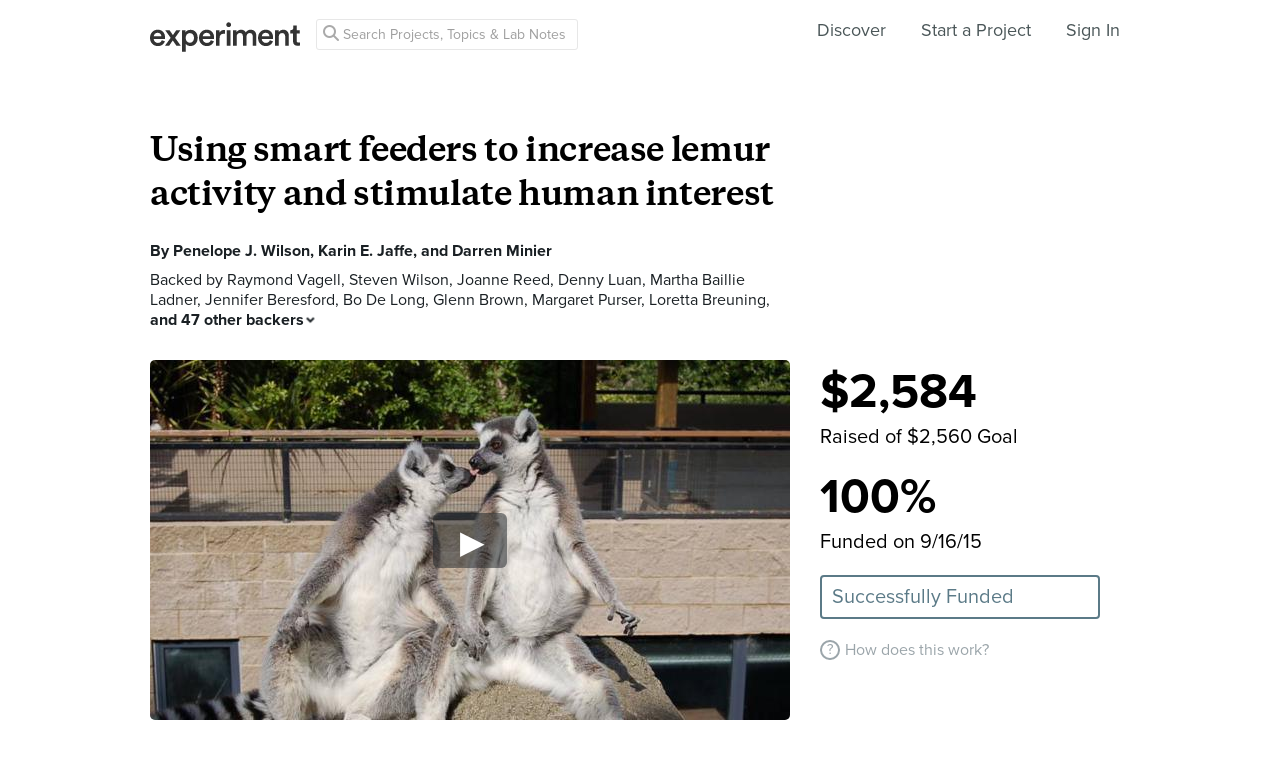

--- FILE ---
content_type: text/html; charset=utf-8
request_url: https://experiment.com/projects/using-smart-feeders-to-increase-lemur-activity-and-stimulate-human-interest/labnotes
body_size: 46849
content:
<!DOCTYPE html><html lang="en-us"><script src="https://d3t9s8cdqyboc5.cloudfront.net/assets/vendor-40e772ce71816a46609ebc3dbce945d7bc8cfec0d5b9d307b07c5070d79a4fda.js" type="module"></script><link href="https://use.typekit.net/tku1ivl.css" rel="stylesheet" /><link rel="stylesheet" href="https://d3t9s8cdqyboc5.cloudfront.net/assets/nucleus/print-f246294df2f9b158c0f42e692e1a3d20bd14f8e3d7da1e189ac6d3547e7e30d1.css" media="print" /><link rel="stylesheet" href="https://d3t9s8cdqyboc5.cloudfront.net/assets/nucleus/nucleus-96f3cc6def8f06fd1fed62a06f233c11385a59b5d3338e15b1b7c39d5da9e810.css" /><link rel="stylesheet" href="https://d3t9s8cdqyboc5.cloudfront.net/assets/projects-c972447c9d52a2d1e5623b1215334d4c2adee7648e314f3fc6895d465c983c65.css" /><head prefix="og: http://ogp.me/ns# fb: http://ogp.me/ns/fb# experiment: http://ogp.me/ns/experiment#"><title>Using smart feeders to increase lemur activity and stimulate human interest | Experiment</title><meta content=" Low activity levels in captive animals are common because they don&#39;t have to search for food, unlike their wild counterparts. This may result in lower visitor interest in the animals and contribute to reduced interest in conservation efforts. We will address this issue by building and installing..." name="Experiment | Using smart feeders to increase lemur activity and stimulate human interest" /><meta content="Experiment is an online platform for funding and sharing scientific discoveries. Push the boundaries of knowledge in biology, chemistry, medicine, physics, computer science, paleontology, economics, engineering, neuroscience, and more." name="Description" /><meta content="crowdfunding science research funding crowdsourcing experiment openaccess" name="Keywords" /><meta content="width=device-width, initial-scale=1" name="viewport" /><meta charset="utf-8" /><meta content="IE=edge,chrome=1" http-equiv="X-UA-Compatible" /><meta content="Using smart feeders to increase lemur activity and stimulate human interest" itemprop="name" /><meta content=" Low activity levels in captive animals are common because they don&#39;t have to search for food, unlike their wild counterparts. This may result in lower visitor interest in the animals and contribute to reduced interest in conservation efforts. We will address this issue by building and installing..." itemprop="description" /><meta content="experiment.com" name="twitter:domain" /><meta content="@lets_experiment" name="twitter:site" /><meta content="on" name="twitter:widgets:csp" /><meta content="Using smart feeders to increase lemur activity and stimulate human interest" name="twitter:title" /><meta content=" Low activity levels in captive animals are common because they don&#39;t have to search for food, unlike their wild counterparts. This may result in lower visitor interest in the animals and contribute to reduced interest in conservation efforts. We will address this issue by building and installing..." name="twitter:description" /><meta content="pnlpwilson" name="twitter:creator" /><meta content="https://dgsqcxi9lxx8v.cloudfront.net/25140/7833_1768_640x360_nucleus.jpg" name="twitter:image" /><meta content="459964864039420" property="fb:app_id" /><meta content="Experiment - Moving Science Forward" property="og:site_name" /><meta content="https://experiment.com/projects/using-smart-feeders-to-increase-lemur-activity-and-stimulate-human-interest/labnotes" property="og:url" /><meta content="Using smart feeders to increase lemur activity and stimulate human interest" property="og:title" /><meta content=" Low activity levels in captive animals are common because they don&#39;t have to search for food, unlike their wild counterparts. This may result in lower visitor interest in the animals and contribute to reduced interest in conservation efforts. We will address this issue by building and installing..." property="og:description" /><meta content="https://dgsqcxi9lxx8v.cloudfront.net/25140/7833_1768_640x360_nucleus.jpg" property="og:image" /><meta content="https://dgsqcxi9lxx8v.cloudfront.net/25140/7833_1768_640x360_nucleus.jpg" property="og:image:secure_url" /><meta content="https://dgsqcxi9lxx8v.cloudfront.net/25140/7833_1768_640x360_nucleus.jpg" itemprop="image" /><meta content="640" property="og:image:width" /><meta content="360" property="og:image:height" /><meta content="player" name="twitter:card" /><meta content="https://stream.mux.com/HU01XSkPmKc6JpcILcfO4i00D102ZYtqYHi/low.mp4" name="twitter:player" /><meta content="435" name="twitter:player:width" /><meta content="251" name="twitter:player:height" /><meta content="video" property="og:type" /><meta content="https://stream.mux.com/HU01XSkPmKc6JpcILcfO4i00D102ZYtqYHi/low.mp4" property="og:video:url" /><meta content="https://stream.mux.com/HU01XSkPmKc6JpcILcfO4i00D102ZYtqYHi/low.mp4" property="og:video:secure_url" /><meta content="text/html" property="og:video:type" /><meta content="1280" property="og:video:width" /><meta content="720" property="og:video:height" /><link href="https://d3t9s8cdqyboc5.cloudfront.net/assets/apple-touch-icon-152x152-precomposed-001739db69626ddd8518eb11f4894c292edac7b01cc6a738e1a40c4aba6e37bf.png" rel="apple-touch-icon-precomposed" sizes="152x152" /><link href="https://d3t9s8cdqyboc5.cloudfront.net/assets/apple-touch-icon-144x144-precomposed-81d0b04bd1f173220139c0a21630c277e3cc33d082da977dc6f11368916c9de8.png" rel="apple-touch-icon-precomposed" sizes="144x144" /><link href="https://d3t9s8cdqyboc5.cloudfront.net/assets/apple-touch-icon-120x120-precomposed-2617b3a134f41d2d8cc1ab30eda3d710f13a7be3cfabd389ac86219347634d25.png" rel="apple-touch-icon-precomposed" sizes="120x120" /><link href="https://d3t9s8cdqyboc5.cloudfront.net/assets/apple-touch-icon-114x114-precomposed-3934e83d26d803a86fe73a21c49307115d7070af94c7be222dfaef5017fa1b54.png" rel="apple-touch-icon-precomposed" sizes="114x114" /><link href="https://d3t9s8cdqyboc5.cloudfront.net/assets/apple-touch-icon-76x76-precomposed-6c49b44fcbf5e7c0e57a3ed115915ea76d5708bc19de377c5b560bc19970371b.png" rel="apple-touch-icon-precomposed" sizes="76x76" /><link href="https://d3t9s8cdqyboc5.cloudfront.net/assets/apple-touch-icon-72x72-precomposed-7fcc2052dec3db07d38f3a2c0333b87fb20a111fd0686e46bfb41609246d9c28.png" rel="apple-touch-icon-precomposed" sizes="72x72" /><link href="https://d3t9s8cdqyboc5.cloudfront.net/assets/apple-touch-icon-precomposed-7fcc2052dec3db07d38f3a2c0333b87fb20a111fd0686e46bfb41609246d9c28.png" rel="apple-touch-icon-precomposed" /><meta content="wvpb-itPK9I-cn6fax07pm9qF5v5MQzlX1lkDEO3XXM" name="google-site-verification" /><meta content="p178JJEExTT6Fk4PRv5cysUfeQywoKBKPJrUbJHhfys" name="google-site-verification" /><meta content="0ooK0P0ZB89Z4ncWMpfEinFB-hPT-TYnR-G5KtsBLsQ" name="google-site-verification" /><meta content="622BA244F2F1F883481C5482DCF33865" name="msvalidate.01" /><meta content="pk_live_gP4XWIcTE8EHQC1UsLKUqpXh" name="stripe-pkey" /><script src="//use.typekit.net/bey4pmb.js"></script><script async="" src="https://www.googletagmanager.com/gtag/js?id=G-S0Z312K97X"></script><script>try{Typekit.load();}catch(e){}
var MMetrics=MMetrics||{};MMetrics.start=(new Date).getTime();
// hack for aws
// if (global === undefined) { var global = window; }</script><link href="https://d3t9s8cdqyboc5.cloudfront.net/assets/favicon-3fe71ca679a5b149f21fa96ec14106fe9baa580984babb7b098707e449b6e809.ico" rel="shortcut icon" /><meta name="csrf-param" content="authenticity_token" />
<meta name="csrf-token" content="BpntjyZS9NWTR2OKNoL6CSmZSieuQMLaS-pDAPxuaWVhOK9UTCVro0LKrtADOJsLR0EFJB4s8pyJfurf9HocJA" /><!--[if lt IE 9]
<script src="//html5shiv.googlecode.com/svn/trunk/html5.js"></script>
[endif]--></head><body data-action="labnotes" data-controller="projects" data-current-user="null"><span id="redux-root"></span><!--Hey!
You seem to be the kind of person that likes seeing how things are made!
If you're passionate about science and making things, we'd love to talk to you.
Send us some mail at support@experiment.com with the title 'asparajus'.
                           _                      _
                          (_)                    | |
  _____  ___ __   ___ _ __ _ _ __ ___   ___ _ __ | |_
 / _ \ \/ / '_ \ / _ \ '__| | '_ ` _ \ / _ \ '_ \| __|
|  __/>  <| |_) |  __/ |  | | | | | | |  __/ | | | |_
 \___/_/\_\ .__/ \___|_|  |_|_| |_| |_|\___|_| |_|\__|
          | |
          |_|--><!--[if lt IE 8]><p class="chromeframe">You are using an <strong>outdated</strong> browser. Please <a href="http://browsehappy.com/">upgrade your browser</a> or <a href="http://www.google.com/chromeframe/?redirect=true">activate Google Chrome Frame</a> to improve your experience.</p><![endif]--><div id="loading-indicator"></div><nav class="nucleus-nav   " id=""><div class="container"><div class="navbar-header"><button aria-expanded="false" class="navbar-toggle collapsed" data-bs-target="#mobile-menu-collapse" data-bs-toggle="collapse" type="button"><i class="fa fa-bars"></i></button><a class="experiment-logo" href="/"><svg width="150" height="30" viewbox="0 0 883 173" xmlns="http://www.w3.org/2000/svg" id="logo" class="pride__image">
    <title>
        Experiment Logo
    </title>
    <path d="M22.26 81.772c.749-9.727 8.606-20.203 22.261-20.203 14.965 0 22.074 9.54 22.448 20.203H22.26zm47.14 23.757c-2.992 8.98-9.727 15.9-22.821 15.9-13.469 0-24.318-9.914-24.88-23.757h66.595c.187-.374.561-3.367.561-6.921 0-28.808-16.461-47.327-44.52-47.327C21.324 43.424 0 62.504 0 91.312c0 30.866 21.886 48.824 46.579 48.824 21.886 0 36.29-12.908 41.154-28.808L69.4 105.529zm19.144 31.8h24.879c1.684-2.805 18.706-27.685 20.577-30.49l21.138 30.49h25.44l-33.11-46.391 31.989-44.708h-24.693l-19.829 29.182c-1.683-2.62-18.332-26.376-20.015-29.182H89.105l32.549 45.082-33.11 46.018zm121.653 35.543v-45.83c4.677 6.92 14.591 12.533 27.686 12.533 26.189 0 42.837-20.577 42.837-47.889 0-26.937-15.152-47.514-42.089-47.514-14.03 0-24.505 6.547-28.995 14.404V46.23h-20.951v126.642h21.512zm48.824-81.186c0 17.397-10.101 28.621-24.505 28.621-14.217 0-24.506-11.224-24.506-28.62 0-17.024 10.289-28.247 24.506-28.247 14.59 0 24.505 11.223 24.505 28.246zm51.71-9.914c.748-9.727 8.604-20.203 22.26-20.203 14.965 0 22.073 9.54 22.448 20.203H310.73zm47.14 23.757c-2.994 8.98-9.728 15.9-22.822 15.9-13.469 0-24.319-9.914-24.88-23.757h66.595c.187-.374.561-3.367.561-6.921 0-28.808-16.462-47.327-44.521-47.327-23.009 0-44.334 19.08-44.334 47.888 0 30.866 21.886 48.824 46.579 48.824 21.886 0 36.29-12.908 41.154-28.808l-18.333-5.799zm83.438-59.86a31.071 31.071 0 0 0-5.799-.562c-11.972 0-22.074 5.8-26.376 15.714V46.23h-21.138v91.1h21.7V93.93c0-17.023 7.669-26.75 24.505-26.75 2.244 0 4.676.187 7.108.561V45.67zm32.564 91.66v-91.1h-21.512v91.1h21.512zm-24.88-123.087c0 7.857 6.36 14.03 14.03 14.03 7.857 0 14.217-6.173 14.217-14.03 0-7.857-6.36-14.217-14.217-14.217-7.67 0-14.03 6.36-14.03 14.217zm61.359 123.088V83.268c0-11.598 7.295-20.202 18.893-20.202 12.346 0 17.584 8.23 17.584 18.706v55.558h21.325V83.268c0-11.223 7.483-20.202 18.894-20.202 12.159 0 17.584 8.043 17.584 18.706v55.558h20.951V78.218c0-24.132-15.713-34.607-32.175-34.607-11.785 0-22.448 4.115-29.556 16.087-4.864-10.662-15.34-16.087-27.311-16.087-10.289 0-21.7 4.864-26.938 14.217V46.23H488.84v91.1h21.513zm147.853-55.558c.748-9.727 8.605-20.203 22.26-20.203 14.966 0 22.074 9.54 22.448 20.203h-44.708zm47.14 23.757c-2.993 8.98-9.727 15.9-22.822 15.9-13.468 0-24.318-9.914-24.88-23.757h66.595c.187-.374.562-3.367.562-6.921 0-28.808-16.462-47.327-44.522-47.327-23.008 0-44.334 19.08-44.334 47.888 0 30.866 21.887 48.824 46.58 48.824 21.886 0 36.29-12.908 41.153-28.808l-18.332-5.799zm52.825-20.764c0-11.972 6.547-21.512 18.893-21.512 13.656 0 18.706 8.979 18.706 20.202v53.875h21.7V79.714c0-20.016-10.663-36.103-32.923-36.103-10.102 0-20.952 4.302-26.938 14.778v-12.16H736.47v91.1h21.7V84.766zm105.08-66.408h-19.642v13.656c0 8.044-4.302 14.217-14.03 14.217h-4.676v19.267h16.836v45.831c0 17.023 10.475 27.124 27.31 27.124 7.858 0 11.973-1.496 13.282-2.057v-17.959c-.935.187-4.49.749-7.482.749-8.044 0-11.598-3.367-11.598-11.411V65.497h18.893V46.23H863.25V18.357z" fill="#333" fill-rule="evenodd"></path>
</svg>
</a></div><div class="global-search nav float-left"><i class="fa fa-search search-icon"></i><form class="search" role="search" action="/search/results" accept-charset="UTF-8" method="get"><input type="text" name="q" id="searchq1" placeholder="Search Projects, Topics &amp; Lab Notes" class="search" /><input type="submit" name="commit" value="Search" style="display: none;" data-disable-with="Search" /></form></div><ul class="list-inline float-right main-links"><li class="nav-item"><a href="/discover">Discover</a></li><li class="nav-item"><a href="/start">Start a Project</a></li><span class="redux-header"></span><span class="hide-redux-header"><li class="new-session nav-item"><a href="/register">Sign In</a></li></span></ul><div class="mobile-menu-container"><div class="collapse mobile-menu animated fadeIn" id="mobile-menu-collapse"><a class="experiment-logo" href="/"><svg width="883" height="173" viewbox="0 0 883 173" xmlns="http://www.w3.org/2000/svg">
    <title>
        Experiment Logo
    </title>
    <path d="M22.26 81.772c.749-9.727 8.606-20.203 22.261-20.203 14.965 0 22.074 9.54 22.448 20.203H22.26zm47.14 23.757c-2.992 8.98-9.727 15.9-22.821 15.9-13.469 0-24.318-9.914-24.88-23.757h66.595c.187-.374.561-3.367.561-6.921 0-28.808-16.461-47.327-44.52-47.327C21.324 43.424 0 62.504 0 91.312c0 30.866 21.886 48.824 46.579 48.824 21.886 0 36.29-12.908 41.154-28.808L69.4 105.529zm19.144 31.8h24.879c1.684-2.805 18.706-27.685 20.577-30.49l21.138 30.49h25.44l-33.11-46.391 31.989-44.708h-24.693l-19.829 29.182c-1.683-2.62-18.332-26.376-20.015-29.182H89.105l32.549 45.082-33.11 46.018zm121.653 35.543v-45.83c4.677 6.92 14.591 12.533 27.686 12.533 26.189 0 42.837-20.577 42.837-47.889 0-26.937-15.152-47.514-42.089-47.514-14.03 0-24.505 6.547-28.995 14.404V46.23h-20.951v126.642h21.512zm48.824-81.186c0 17.397-10.101 28.621-24.505 28.621-14.217 0-24.506-11.224-24.506-28.62 0-17.024 10.289-28.247 24.506-28.247 14.59 0 24.505 11.223 24.505 28.246zm51.71-9.914c.748-9.727 8.604-20.203 22.26-20.203 14.965 0 22.073 9.54 22.448 20.203H310.73zm47.14 23.757c-2.994 8.98-9.728 15.9-22.822 15.9-13.469 0-24.319-9.914-24.88-23.757h66.595c.187-.374.561-3.367.561-6.921 0-28.808-16.462-47.327-44.521-47.327-23.009 0-44.334 19.08-44.334 47.888 0 30.866 21.886 48.824 46.579 48.824 21.886 0 36.29-12.908 41.154-28.808l-18.333-5.799zm83.438-59.86a31.071 31.071 0 0 0-5.799-.562c-11.972 0-22.074 5.8-26.376 15.714V46.23h-21.138v91.1h21.7V93.93c0-17.023 7.669-26.75 24.505-26.75 2.244 0 4.676.187 7.108.561V45.67zm32.564 91.66v-91.1h-21.512v91.1h21.512zm-24.88-123.087c0 7.857 6.36 14.03 14.03 14.03 7.857 0 14.217-6.173 14.217-14.03 0-7.857-6.36-14.217-14.217-14.217-7.67 0-14.03 6.36-14.03 14.217zm61.359 123.088V83.268c0-11.598 7.295-20.202 18.893-20.202 12.346 0 17.584 8.23 17.584 18.706v55.558h21.325V83.268c0-11.223 7.483-20.202 18.894-20.202 12.159 0 17.584 8.043 17.584 18.706v55.558h20.951V78.218c0-24.132-15.713-34.607-32.175-34.607-11.785 0-22.448 4.115-29.556 16.087-4.864-10.662-15.34-16.087-27.311-16.087-10.289 0-21.7 4.864-26.938 14.217V46.23H488.84v91.1h21.513zm147.853-55.558c.748-9.727 8.605-20.203 22.26-20.203 14.966 0 22.074 9.54 22.448 20.203h-44.708zm47.14 23.757c-2.993 8.98-9.727 15.9-22.822 15.9-13.468 0-24.318-9.914-24.88-23.757h66.595c.187-.374.562-3.367.562-6.921 0-28.808-16.462-47.327-44.522-47.327-23.008 0-44.334 19.08-44.334 47.888 0 30.866 21.887 48.824 46.58 48.824 21.886 0 36.29-12.908 41.153-28.808l-18.332-5.799zm52.825-20.764c0-11.972 6.547-21.512 18.893-21.512 13.656 0 18.706 8.979 18.706 20.202v53.875h21.7V79.714c0-20.016-10.663-36.103-32.923-36.103-10.102 0-20.952 4.302-26.938 14.778v-12.16H736.47v91.1h21.7V84.766zm105.08-66.408h-19.642v13.656c0 8.044-4.302 14.217-14.03 14.217h-4.676v19.267h16.836v45.831c0 17.023 10.475 27.124 27.31 27.124 7.858 0 11.973-1.496 13.282-2.057v-17.959c-.935.187-4.49.749-7.482.749-8.044 0-11.598-3.367-11.598-11.411V65.497h18.893V46.23H863.25V18.357z" fill="#333" fill-rule="evenodd"></path>
</svg>
</a><div class="mobile_search"><form class="form inline" action="/search/results" accept-charset="UTF-8" method="get"><input type="text" name="q" id="q" placeholder="Search projects &amp; lab notes" /><button name="button" type="submit" class="btn btn-primary">Search</button></form></div><ul class="main-links"><li class="nav-item"><a href="/discover">Discover</a></li><li class="nav-item"><a href="/about">About</a></li><li class="nav-item"><a href="/how-it-works">How It Works</a></li><li class="new-session nav-item"><a href="/login">Sign In</a></li><li class="new-session nav-item"><a href="/register">Register</a></li></ul><a aria-expanded="true" class="mobile-menu-exit" data-bs-target="#mobile-menu-collapse" data-bs-toggle="collapse"><span>&#10005;</span></a></div></div></div><img class="hidden-modal-banner" datasrc="https://d3t9s8cdqyboc5.cloudfront.net/assets/nucleus/space-a2b9be8c0615e15e9122e2dfbdb4065bcb9fb0df4b2482d78586ef379036e977.png" /></nav><div class="project-page"><header class="masthead"><div class="mobile-funding-bar"><div class="percent-funded" style="width:100%;"></div><div class="stretch-goal-funded" style="width:0%;"></div></div><div class="container"><h1 class="title">Using smart feeders to increase lemur activity and stimulate human interest</h1><div class="researchers">By <a data-user="pwilson" target="_blank" href="https://experiment.com/users/pwilson">Penelope J. Wilson</a>, <a data-user="kenstamjaffe" target="_blank" href="https://experiment.com/users/kenstamjaffe">Karin E. Jaffe</a>, and <a data-user="dminier" target="_blank" href="https://experiment.com/users/dminier">Darren Minier</a></div><div class="backers js-backers main-column text-antialiased">Backed by <a data-user="RaymondVagell" target="_blank" href="https://experiment.com/users/RaymondVagell">Raymond Vagell</a>, <a data-user="swilson1" target="_blank" href="https://experiment.com/users/swilson1">Steven Wilson</a>, <a data-user="jreed1" target="_blank" href="https://experiment.com/users/jreed1">Joanne Reed</a>, <a data-user="denny" target="_blank" href="https://experiment.com/users/denny">Denny Luan</a>, <a data-user="MarthaBaillieLadner" target="_blank" href="https://experiment.com/users/MarthaBaillieLadner">Martha Baillie Ladner</a>, <a data-user="jberesford" target="_blank" href="https://experiment.com/users/jberesford">Jennifer Beresford</a>, <a data-user="bdelong" target="_blank" href="https://experiment.com/users/bdelong">Bo De Long</a>, <a data-user="GlennBrown" target="_blank" href="https://experiment.com/users/GlennBrown">Glenn Brown</a>, <a data-user="mpurser" target="_blank" href="https://experiment.com/users/mpurser">Margaret Purser</a>, <a data-user="lbreuning" target="_blank" href="https://experiment.com/users/lbreuning">Loretta Breuning</a>, <span class='js-additional-count additional-count'>and 47 other backers<i class='expand-indicator nu-icon nu-caret-down'></i></span><span class='js-additional-backers hidden fx-animated fx-fadeInUp'><a data-user="bford" target="_blank" href="https://experiment.com/users/bford">Ben Ford</a>, <a data-user="jpruetz" target="_blank" href="https://experiment.com/users/jpruetz">Jill Pruetz</a>, <a data-user="denstam" target="_blank" href="https://experiment.com/users/denstam">Dennis Enstam</a>, <a data-user="senstam" target="_blank" href="https://experiment.com/users/senstam">Sandra Enstam</a>, <a data-user="ckeyes" target="_blank" href="https://experiment.com/users/ckeyes">Cathy Keyes</a>, <a data-user="lbooth" target="_blank" href="https://experiment.com/users/lbooth">Louise Booth</a>, <a data-user="jgiese" target="_blank" href="https://experiment.com/users/jgiese">Julie Giese</a>, <a data-user="mhardwick" target="_blank" href="https://experiment.com/users/mhardwick">Matthew Hardwick</a>, <a data-user="bthomas1" target="_blank" href="https://experiment.com/users/bthomas1">Brian Thomas</a>, <a data-user="jalitto" target="_blank" href="https://experiment.com/users/jalitto">Jessica Alitto</a>, <a data-user="dminier" target="_blank" href="https://experiment.com/users/dminier">Darren Minier</a>, <a data-user="mstapp" target="_blank" href="https://experiment.com/users/mstapp">Mark Stapp</a>, <a data-user="cconklin" target="_blank" href="https://experiment.com/users/cconklin">Caitlin Conklin</a>, <a data-user="ajones" target="_blank" href="https://experiment.com/users/ajones">Andrea Jones</a>, <a data-user="skozlowski" target="_blank" href="https://experiment.com/users/skozlowski">Sandra Kozlowski</a>, <a data-user="sfoucault" target="_blank" href="https://experiment.com/users/sfoucault">Shannon Foucault</a>, <a data-user="slaufer" target="_blank" href="https://experiment.com/users/slaufer">Sara Laufer</a>, <a data-user="HollySchneiderBrown" target="_blank" href="https://experiment.com/users/HollySchneiderBrown">Holly Schneider Brown</a>, <a data-user="mmccusker" target="_blank" href="https://experiment.com/users/mmccusker">Marianne McCusker</a>, <a data-user="MarciaBRedding" target="_blank" href="https://experiment.com/users/MarciaBRedding">Marcia B Redding</a>, <a data-user="MarniLaFleur" target="_blank" href="https://experiment.com/users/MarniLaFleur">Marni LaFleur</a>, <a data-user="ClaireLadner" target="_blank" href="https://experiment.com/users/ClaireLadner">Claire Ladner</a>, <a data-user="LaurenRuss" target="_blank" href="https://experiment.com/users/LaurenRuss">Lauren Russ</a>, <a data-user="bkrebs" target="_blank" href="https://experiment.com/users/bkrebs">Bethany Krebs</a>, <a data-user="RaymondHo" target="_blank" href="https://experiment.com/users/RaymondHo">Raymond Ho</a>, <a data-user="ChristianGerike" target="_blank" href="https://experiment.com/users/ChristianGerike">Christian Gerike</a>, <a data-user="KathyMorris" target="_blank" href="https://experiment.com/users/KathyMorris">Kathy Morris</a>, <a data-user="szindler" target="_blank" href="https://experiment.com/users/szindler">Shirley Zindler</a>, <a data-user="emaul1" target="_blank" href="https://experiment.com/users/emaul1">Eric Maul</a>, <a data-user="GeriOlson" target="_blank" href="https://experiment.com/users/GeriOlson">Geri Olson</a>, <a data-user="mfryer" target="_blank" href="https://experiment.com/users/mfryer">Michelle Fryer</a>, <a data-user="KellynePeterson" target="_blank" href="https://experiment.com/users/KellynePeterson">Kellyne Peterson</a>, <a data-user="cstalzer" target="_blank" href="https://experiment.com/users/cstalzer">Craig Stalzer</a>, <a data-user="AdrianaAquinoGerard" target="_blank" href="https://experiment.com/users/AdrianaAquinoGerard">Adriana Aquino Gerard</a>, <a data-user="KimmyMcIntyre" target="_blank" href="https://experiment.com/users/KimmyMcIntyre">Kimmy McIntyre</a>, <a data-user="agavranovic" target="_blank" href="https://experiment.com/users/agavranovic">Amy Gavranovic</a>, <a data-user="mhensley" target="_blank" href="https://experiment.com/users/mhensley">Michelle Hensley</a>, <a data-user="kreeves" target="_blank" href="https://experiment.com/users/kreeves">Katie Reeves</a>, <a data-user="scaplan" target="_blank" href="https://experiment.com/users/scaplan">Shannon Caplan</a>, <a data-user="christina" target="_blank" href="https://experiment.com/users/christina">Christina Tran</a>, <a data-user="NatalieHambalek" target="_blank" href="https://experiment.com/users/NatalieHambalek">Natalie Hambalek</a>, <a data-user="cindy" target="_blank" href="https://experiment.com/users/cindy">Cindy Wu</a>, <a data-user="pureumkim1447" target="_blank" href="https://experiment.com/users/pureumkim1447">Pureum Kim</a>, <a data-user="oscarjasklowski" target="_blank" href="https://experiment.com/users/oscarjasklowski">Oscar Jasklowski</a>, <a data-user="KehauLyons" target="_blank" href="https://experiment.com/users/KehauLyons">Kehau Lyons</a>, <a data-user="ZsolnaiFehrKroly" target="_blank" href="https://experiment.com/users/ZsolnaiFehrKroly">Karoly Zsolnai-Feher</a>, and <a data-user="EricDWalters" target="_blank" href="https://experiment.com/users/EricDWalters">Eric D. Walters</a></span>
          <div class='js-hide-additional-backers hide-additional-backers hidden'>
            Hide
            <i class='expand-indicator nu-icon nu-caret-up'></i>
          </div>
        </div><div class="hero"><div class="hero-image js-video" data-mux-id="HU01XSkPmKc6JpcILcfO4i00D102ZYtqYHi" data-mux-title="Using smart feeders to increase lemur activity and stimulate human interest" style="background-color: #736D60; background-image: url(&#39;https://d3t9s8cdqyboc5.cloudfront.net/images?path=25140/WNOMMe45TSmspW5tb2mM_10997352_10155269492080228_5735526692709723301_n.jpg&amp;width=640&amp;height=360&#39;)"></div><div class="tags"><a class="tag " href="/institutions/sonoma-state-university">Sonoma State University</a><div class="tag location">Rohnert Park, California</div><a class="tag category biology" href="/discover/biology">Biology</a><a class="tag category anthropology" href="/discover/anthropology">Anthropology</a><div class="tag doi">DOI: 10.18258/5177</div></div></div><div class="funding-box"><div class="donation-box js-donation-box fx-animated fx-donationFadeIn hidden"></div><div class="js-funding-contents"><div class="js-things-to-hide"><div class="redux-hack-backer-badge"></div><div class="funding-raised"><span class="focus-stat">$2,584</span><div class="description text-antialiased">Raised of $2,560 Goal</div><span class="focus-stat">100%</span><div class="description text-antialiased">Funded on 9/16/15</div><div class="state-indicator state-">Successfully Funded</div></div><ul class="mobile-stats list-inline text-center"><li class="stat text-left"><span>$2,584</span><div class="text-muted text-small text-antialiased">pledged</div></li><li class="stat text-left"><span>100%</span><div class="text-muted text-small text-antialiased">funded</div></li><li class="stat text-left"><span>Funded</span><div class="text-muted text-small text-antialiased">on 9/16/15</div></li></ul></div><div class="matching-text"></div><div class="how-it-works js-how-it-works"><div class="how-it-works-link" id="js-placeholder"><span class="question-mark-icon">?</span>How does this work?</div><div class="react-component" data-react-class="HowItWorksModal" data-react-props="{&quot;citation&quot;:&quot;\u003ca href=\&quot;/projects/using-smart-feeders-to-increase-lemur-activity-and-stimulate-human-interest\&quot;\u003eUsing smart feeders to increase lemur activity and stimulate human interest\u003c/a\u003e J. Wilson, Penelope, Karin E. Jaffe, and Darren Minier.. Sonoma State University \u0026amp; Oakland Zoo,  5 May 2015. Experiment. doi: 10.18258/5177&quot;}"><div class="preload-spinner"><span></span></div></div></div></div></div></div></header><nav class="project-nav"><div class="container"><ul class="list-inline"><li class="social-btn"><a class="twitter-share" href="https://twitter.com/share?url=https://experiment.com/projects/using-smart-feeders-to-increase-lemur-activity-and-stimulate-human-interest&amp;text=%27Using+smart+feeders+to+increase+lemur+activity+and+stimulate+human+interest%27+on+%40lets_experiment&amp;related=@lets_experiment" target="_blank"><i class="fa fa-brands fa-twitter"></i></a></li><li class="social-btn"><a class="facebook-share" href="https://www.facebook.com/dialog/share?app_id=459964864039420&amp;href=https://experiment.com/projects/using-smart-feeders-to-increase-lemur-activity-and-stimulate-human-interest&amp;name=Using+smart+feeders+to+increase+lemur+activity+and+stimulate+human+interest&amp;description=++Low+activity+levels+in+captive+animals+are+common+because+they+don%27t+have+to+search+for+food%2C+unlike+their+wild+counterparts.+This+may+result+in+lower+visitor+interest+in+the+animals+and+contribute+to+reduced+interest+in+conservation+efforts.+We+will+address+this+issue+by+building+and+installing+%27smart+feeders%27+in+the+lemur+enclosure+at+Oakland+Zoo+and+studying+how+changes+in+food+availability+affect+lemur+activity+levels+and+in+turn+how+changes+in+activity+affects+zoo+visitor+interest.++&amp;source=https://vimeo.com/moogaloop.swf?clip_id=136575777&amp;amp;autoplay=1&amp;quote=Check+out+this+project+on+Experiment&amp;caption=Experiment.com+-+Crowdfunding+for+Science+Research" target="_blank"><i class="fa fa-brands fa-facebook-f"></i></a></li><li class="social-btn"><div class="hide-follow-button"><div class="follow"><button class="btn">Follow</button></div></div><div class="react-component" data-react-class="FollowButton" data-react-props="{&quot;object_id&quot;:5177,&quot;object_type&quot;:&quot;project&quot;,&quot;following&quot;:null,&quot;buttonClass&quot;:&quot;btn&quot;}"><div class="preload-spinner"><span></span></div></div></li><li><a href="/projects/using-smart-feeders-to-increase-lemur-activity-and-stimulate-human-interest">Overview</a></li><li><a href="/projects/using-smart-feeders-to-increase-lemur-activity-and-stimulate-human-interest/methods">Methods</a></li><li><a class="is-selected" href="/projects/using-smart-feeders-to-increase-lemur-activity-and-stimulate-human-interest/labnotes">Lab Notes (21)</a></li><li><a href="/projects/using-smart-feeders-to-increase-lemur-activity-and-stimulate-human-interest/discussion">Discussion (35)</a></li></ul></div></nav><div class="project-page-content"><section id="labnotes"><div class="container"><h2 class="heading"><i class="heading-icon nu-icon nu-notebook-gray"></i>Lab Notes</h2><p class="label">Tags:</p><div class="update-tags"><a class="update-tag " href="/projects/using-smart-feeders-to-increase-lemur-activity-and-stimulate-human-interest/labnotes?tag=results#labnotes">results</a><a class="update-tag " href="/projects/using-smart-feeders-to-increase-lemur-activity-and-stimulate-human-interest/labnotes?tag=lemur#labnotes">lemur</a><a class="update-tag " href="/projects/using-smart-feeders-to-increase-lemur-activity-and-stimulate-human-interest/labnotes?tag=conference-presentation#labnotes">Conference presentation</a></div><div class="row"><div class="col-md-4"><div class="labnote-card"><div class="labnote-preview"><div class="lock-overlay"><div class="lock-content"><p><span class="lock-icon fa fa-lock"></span></p><p>This lab note is<br/> for backers only</p></div></div><a href="/u/95GAEA"><div class="preview-thumb" style="background-image:url(&#39;https://d3t9s8cdqyboc5.cloudfront.net/images?path=25140/WNOMMe45TSmspW5tb2mM_10997352_10155269492080228_5735526692709723301_n.jpg&amp;width=1400&amp;height=600&#39;);background:
            -moz-linear-gradient(top, rgba(-14,-31,-33,0.74) 0%, rgba(-14,-31,-33,0.74) 59%, rgba(-14,-31,-33,0.74) 100%),
            url(&#39;https://d3t9s8cdqyboc5.cloudfront.net/images?path=25140/WNOMMe45TSmspW5tb2mM_10997352_10155269492080228_5735526692709723301_n.jpg&amp;width=1400&amp;height=600&#39;) center center no-repeat
            ;background:
            -webkit-linear-gradient(top, rgba(-14,-31,-33,0.74) 0%, rgba(-14,-31,-33,0.74) 59%, rgba(-14,-31,-33,0.74) 100%),
            url(&#39;https://d3t9s8cdqyboc5.cloudfront.net/images?path=25140/WNOMMe45TSmspW5tb2mM_10997352_10155269492080228_5735526692709723301_n.jpg&amp;width=1400&amp;height=600&#39;) center center no-repeat
            ;background:
            -o-linear-gradient(top, rgba(-14,-31,-33,0.74) 0%, rgba(-14,-31,-33,0.74) 59%, rgba(-14,-31,-33,0.74) 100%),
            url(&#39;https://d3t9s8cdqyboc5.cloudfront.net/images?path=25140/WNOMMe45TSmspW5tb2mM_10997352_10155269492080228_5735526692709723301_n.jpg&amp;width=1400&amp;height=600&#39;) center center no-repeat
            ;background:
            -ms-linear-gradient(top, rgba(-14,-31,-33,0.74) 0%, rgba(-14,-31,-33,0.74) 59%, rgba(-14,-31,-33,0.74) 100%),
            url(&#39;https://d3t9s8cdqyboc5.cloudfront.net/images?path=25140/WNOMMe45TSmspW5tb2mM_10997352_10155269492080228_5735526692709723301_n.jpg&amp;width=1400&amp;height=600&#39;) center center no-repeat
            ;background-size:cover"></div><div class="preview-text"><div class="title">Full Circle</div><div class="date">September 26, 2016</div><ul class="stats list-inline"><li class="stat"><i class="nu-icon nu-comment-gray"></i>1</li><li class="stat"><i class="nu-icon nu-heart-gray"></i>6</li><li class="stat"><i class="nu-icon nu-view-gray"></i>20</li></ul></div></a></div></div></div><div class="col-md-4"><div class="labnote-card"><div class="labnote-preview"><a href="/u/ObjIdA"><div class="preview-thumb" style="background-image:url(&#39;https://d3t9s8cdqyboc5.cloudfront.net/images?path=28933/ekdJFYaCS32bVqjZZBJT_2016-07-11%2013.12.02.jpg&amp;amp;width=650&amp;amp;height=&#39;)"></div><div class="preview-text"><div class="title">11 months later...</div><div class="date">July 11, 2016</div><ul class="stats list-inline"><li class="stat"><i class="nu-icon nu-comment-gray"></i>6</li><li class="stat"><i class="nu-icon nu-heart-gray"></i>9</li><li class="stat"><i class="nu-icon nu-view-gray"></i>257</li></ul></div></a></div></div></div><div class="col-md-4"><div class="labnote-card"><div class="labnote-preview"><div class="lock-overlay"><div class="lock-content"><p><span class="lock-icon fa fa-lock"></span></p><p>This lab note is<br/> for backers only</p></div></div><a href="/u/lDH2Q"><div class="preview-thumb" style="background-image:url(&#39;https://d3t9s8cdqyboc5.cloudfront.net/images?path=25140/WNOMMe45TSmspW5tb2mM_10997352_10155269492080228_5735526692709723301_n.jpg&amp;width=1400&amp;height=600&#39;);background:
            -moz-linear-gradient(top, rgba(-14,-31,-33,0.74) 0%, rgba(-14,-31,-33,0.74) 59%, rgba(-14,-31,-33,0.74) 100%),
            url(&#39;https://d3t9s8cdqyboc5.cloudfront.net/images?path=25140/WNOMMe45TSmspW5tb2mM_10997352_10155269492080228_5735526692709723301_n.jpg&amp;width=1400&amp;height=600&#39;) center center no-repeat
            ;background:
            -webkit-linear-gradient(top, rgba(-14,-31,-33,0.74) 0%, rgba(-14,-31,-33,0.74) 59%, rgba(-14,-31,-33,0.74) 100%),
            url(&#39;https://d3t9s8cdqyboc5.cloudfront.net/images?path=25140/WNOMMe45TSmspW5tb2mM_10997352_10155269492080228_5735526692709723301_n.jpg&amp;width=1400&amp;height=600&#39;) center center no-repeat
            ;background:
            -o-linear-gradient(top, rgba(-14,-31,-33,0.74) 0%, rgba(-14,-31,-33,0.74) 59%, rgba(-14,-31,-33,0.74) 100%),
            url(&#39;https://d3t9s8cdqyboc5.cloudfront.net/images?path=25140/WNOMMe45TSmspW5tb2mM_10997352_10155269492080228_5735526692709723301_n.jpg&amp;width=1400&amp;height=600&#39;) center center no-repeat
            ;background:
            -ms-linear-gradient(top, rgba(-14,-31,-33,0.74) 0%, rgba(-14,-31,-33,0.74) 59%, rgba(-14,-31,-33,0.74) 100%),
            url(&#39;https://d3t9s8cdqyboc5.cloudfront.net/images?path=25140/WNOMMe45TSmspW5tb2mM_10997352_10155269492080228_5735526692709723301_n.jpg&amp;width=1400&amp;height=600&#39;) center center no-repeat
            ;background-size:cover"></div><div class="preview-text"><div class="title">Update and a bit of Results</div><div class="date">May  6, 2016</div><ul class="stats list-inline"><li class="stat"><i class="nu-icon nu-comment-gray"></i>4</li><li class="stat"><i class="nu-icon nu-heart-gray"></i>4</li><li class="stat"><i class="nu-icon nu-view-gray"></i>21</li></ul></div></a></div></div></div></div><div class="row"><div class="col-md-4"><div class="labnote-card"><div class="labnote-preview"><a href="/u/vTFFg"><div class="preview-thumb" style="background-image:url(&#39;https://d3t9s8cdqyboc5.cloudfront.net/images?path=28933/QBWzoqcTRLKeNxw0sXI3_IMG_0699.JPG&amp;amp;width=650&amp;amp;height=&#39;)"></div><div class="preview-text"><div class="title">New Year, New Smart Feeder Update</div><div class="date">December 22, 2015</div><ul class="stats list-inline"><li class="stat"><i class="nu-icon nu-comment-gray"></i>0</li><li class="stat"><i class="nu-icon nu-heart-gray"></i>3</li><li class="stat"><i class="nu-icon nu-view-gray"></i>100</li></ul></div></a></div></div></div><div class="col-md-4"><div class="labnote-card"><div class="labnote-preview"><a href="/u/5ZvKjQ"><div class="preview-thumb" style="background-image:url(&#39;https://d3t9s8cdqyboc5.cloudfront.net/images?path=28933/ZV0iui17R0u3U0g7puMj_BCCclasswithPenny.jpg&amp;amp;width=650&amp;amp;height=&#39;)"></div><div class="preview-text"><div class="title">Talking Lemurs and Smart Feeders with Local College Students</div><div class="date">October 28, 2015</div><ul class="stats list-inline"><li class="stat"><i class="nu-icon nu-comment-gray"></i>6</li><li class="stat"><i class="nu-icon nu-heart-gray"></i>7</li><li class="stat"><i class="nu-icon nu-view-gray"></i>146</li></ul></div></a></div></div></div><div class="col-md-4"><div class="labnote-card"><div class="labnote-preview"><a href="/u/0sQrrA"><div class="preview-thumb" style="background-image:url(&#39;https://d3t9s8cdqyboc5.cloudfront.net/images?path=28933/Nn8FU1dsQLWiPP1aCihy_image.jpg&amp;amp;width=650&amp;amp;height=&#39;)"></div><div class="preview-text"><div class="title">A Successful Installation!</div><div class="date">September 21, 2015</div><ul class="stats list-inline"><li class="stat"><i class="nu-icon nu-comment-gray"></i>7</li><li class="stat"><i class="nu-icon nu-heart-gray"></i>8</li><li class="stat"><i class="nu-icon nu-view-gray"></i>315</li></ul></div></a></div></div></div></div><div class="row"><div class="col-md-4"><div class="labnote-card"><div class="labnote-preview"><a href="/u/mkVkbw"><div class="preview-thumb" style="background-image:url(&#39;https://d3t9s8cdqyboc5.cloudfront.net/images?path=28933/Sj7cRg7GS0eVPltLvSSe_image.jpg&amp;amp;width=650&amp;amp;height=&#39;)"></div><div class="preview-text"><div class="title">Progress! Building the Smart Feeders</div><div class="date">September 17, 2015</div><ul class="stats list-inline"><li class="stat"><i class="nu-icon nu-comment-gray"></i>0</li><li class="stat"><i class="nu-icon nu-heart-gray"></i>4</li><li class="stat"><i class="nu-icon nu-view-gray"></i>86</li></ul></div></a></div></div></div><div class="col-md-4"><div class="labnote-card"><div class="labnote-preview"><a href="/u/O2IrYA"><div class="preview-thumb" style="background-image:url(&#39;https://d3t9s8cdqyboc5.cloudfront.net/images?path=28933/w2SOAgFpSNiALTExCleG_image.jpg&amp;amp;width=650&amp;amp;height=&#39;)"></div><div class="preview-text"><div class="title">We did it!</div><div class="date">September 10, 2015</div><ul class="stats list-inline"><li class="stat"><i class="nu-icon nu-comment-gray"></i>0</li><li class="stat"><i class="nu-icon nu-heart-gray"></i>5</li><li class="stat"><i class="nu-icon nu-view-gray"></i>216</li></ul></div></a></div></div></div><div class="col-md-4"><div class="labnote-card"><div class="labnote-preview"><a href="/u/XGrcIg"><div class="preview-thumb" style="background-image:url(&#39;https://d3t9s8cdqyboc5.cloudfront.net/images?path=28933/uhxP4XVQZiQ1heY9VlGE_StudentResesarchers.jpg&amp;amp;width=650&amp;amp;height=&#39;)"></div><div class="preview-text"><div class="title">University-Zoo Collaborations: Helping Animals, Educating...</div><div class="date">September 10, 2015</div><ul class="stats list-inline"><li class="stat"><i class="nu-icon nu-comment-gray"></i>1</li><li class="stat"><i class="nu-icon nu-heart-gray"></i>5</li><li class="stat"><i class="nu-icon nu-view-gray"></i>451</li></ul></div></a></div></div></div></div><div class="row"><div class="col-md-4"><div class="labnote-card"><div class="labnote-preview"><a href="/u/MYbgOQ"><div class="preview-thumb" style="background-image:url(&#39;https://d3t9s8cdqyboc5.cloudfront.net/images?path=25140/e4E2tblSAyudt7Vs15p0_FullSizeRender.jpg&amp;amp;width=650&amp;amp;height=&#39;)"></div><div class="preview-text"><div class="title">Meet the Undergraduate Research Assistants!</div><div class="date">September  8, 2015</div><ul class="stats list-inline"><li class="stat"><i class="nu-icon nu-comment-gray"></i>0</li><li class="stat"><i class="nu-icon nu-heart-gray"></i>4</li><li class="stat"><i class="nu-icon nu-view-gray"></i>143</li></ul></div></a></div></div></div><div class="col-md-4"><div class="labnote-card"><div class="labnote-preview"><a href="/u/hKDIw"><div class="preview-thumb" style="background-image:url(&#39;https://d3t9s8cdqyboc5.cloudfront.net/images?path=25140/DDGjJaORT6Qe3YVDcbMn_Lisatraining-046.jpg&amp;amp;width=650&amp;amp;height=&#39;)"></div><div class="preview-text"><div class="title">VIDEO: Meet the Keeper: Liz!</div><div class="date">September  4, 2015</div><ul class="stats list-inline"><li class="stat"><i class="nu-icon nu-comment-gray"></i>0</li><li class="stat"><i class="nu-icon nu-heart-gray"></i>2</li><li class="stat"><i class="nu-icon nu-view-gray"></i>138</li></ul></div></a></div></div></div><div class="col-md-4"><div class="labnote-card"><div class="labnote-preview"><a href="/u/v3xplg"><div class="preview-thumb" style="background-image:url(&#39;https://d3t9s8cdqyboc5.cloudfront.net/images?path=28933/l3kF4PIHQXaakiTaAJbG_image.jpg&amp;amp;width=650&amp;amp;height=&#39;)"></div><div class="preview-text"><div class="title">Thank you! We're more than half way to our goal!</div><div class="date">September  1, 2015</div><ul class="stats list-inline"><li class="stat"><i class="nu-icon nu-comment-gray"></i>0</li><li class="stat"><i class="nu-icon nu-heart-gray"></i>3</li><li class="stat"><i class="nu-icon nu-view-gray"></i>144</li></ul></div></a></div></div></div></div><div role="navigation" aria-label="Pagination" class="pagination"><span class="previous_page disabled" aria-disabled="true">&#8592; Previous</span> <em class="current" aria-label="Page 1" aria-current="page">1</em> <a rel="next" aria-label="Page 2" href="/projects/using-smart-feeders-to-increase-lemur-activity-and-stimulate-human-interest/labnotes?page=2">2</a> <a class="next_page" rel="next" href="/projects/using-smart-feeders-to-increase-lemur-activity-and-stimulate-human-interest/labnotes?page=2">Next &#8594;</a></div></div></section></div></div><footer class="nucleus-footer"><div class="container"><div class="row"><div class="col-md-3 col-sm-6"><div class="logo"><a href="/"><svg width="150px" height="30px" viewbox="0 0 197 39" xmlns="http://www.w3.org/2000/svg">
    <title>
        experiment 2
    </title>
    <defs>
        <lineargradient x1="6.09%" y1="50%" x2="98.829%" y2="68.662%" id="a">
            <stop stop-color="#80CAA2" offset="0%"></stop>
            <stop stop-color="#65BFA0" offset="50.508%"></stop>
            <stop stop-color="#2FA0A5" offset="100%"></stop>
        </lineargradient>
    </defs>
    <path d="M388.97 4583.252c.167-2.172 1.921-4.51 4.97-4.51 3.342 0 4.929 2.13 5.012 4.51h-9.982zm10.525 5.304c-.668 2.005-2.172 3.55-5.095 3.55-3.007 0-5.43-2.213-5.555-5.304h14.869c.041-.084.125-.752.125-1.545 0-6.432-3.675-10.567-9.94-10.567-5.138 0-9.899 4.26-9.899 10.692 0 6.891 4.887 10.9 10.4 10.9 4.886 0 8.102-2.881 9.188-6.431l-4.093-1.295zm4.274 7.1h5.555c.376-.626 4.177-6.181 4.595-6.808l4.72 6.808h5.68l-7.393-10.358 7.142-9.982h-5.513l-4.428 6.516c-.376-.585-4.093-5.89-4.469-6.516h-5.763l7.267 10.066-7.393 10.274zm27.162 7.936v-10.233c1.044 1.546 3.258 2.799 6.182 2.799 5.847 0 9.564-4.595 9.564-10.693 0-6.014-3.383-10.608-9.397-10.608-3.133 0-5.472 1.462-6.474 3.216v-2.757h-4.678v28.276h4.803zm10.901-18.127c0 3.885-2.255 6.39-5.471 6.39-3.174 0-5.471-2.505-5.471-6.39 0-3.8 2.297-6.306 5.47-6.306 3.259 0 5.472 2.506 5.472 6.306zm11.546-2.213c.167-2.172 1.92-4.51 4.97-4.51 3.341 0 4.928 2.13 5.012 4.51h-9.982zm10.525 5.304c-.669 2.005-2.172 3.55-5.096 3.55-3.007 0-5.43-2.213-5.555-5.304h14.869c.042-.084.125-.752.125-1.545 0-6.432-3.675-10.567-9.94-10.567-5.137 0-9.899 4.26-9.899 10.692 0 6.891 4.887 10.9 10.4 10.9 4.887 0 8.103-2.881 9.189-6.431l-4.093-1.295zm18.63-13.365a6.937 6.937 0 0 0-1.296-.125c-2.673 0-4.928 1.294-5.889 3.508v-3.258h-4.72v20.34h4.846v-9.69c0-3.8 1.712-5.972 5.471-5.972.501 0 1.044.042 1.587.125v-4.928zm7.27 20.465v-20.34H485v20.34h4.803zm-5.555-27.482a3.128 3.128 0 0 0 3.132 3.133c1.755 0 3.175-1.379 3.175-3.133a3.173 3.173 0 0 0-3.175-3.174c-1.712 0-3.132 1.42-3.132 3.174zm13.7 27.482v-12.07c0-2.59 1.628-4.51 4.218-4.51 2.756 0 3.926 1.837 3.926 4.176v12.404h4.761v-12.07c0-2.506 1.67-4.51 4.219-4.51 2.714 0 3.926 1.795 3.926 4.176v12.404h4.677v-13.198c0-5.388-3.508-7.726-7.183-7.726-2.632 0-5.012.918-6.6 3.591-1.085-2.38-3.424-3.591-6.097-3.591-2.297 0-4.845 1.085-6.015 3.174v-2.59h-4.636v20.34h4.803zm33.011-12.404c.167-2.172 1.921-4.51 4.97-4.51 3.341 0 4.929 2.13 5.012 4.51h-9.982zm10.525 5.304c-.668 2.005-2.172 3.55-5.095 3.55-3.008 0-5.43-2.213-5.555-5.304h14.868c.042-.084.126-.752.126-1.545 0-6.432-3.676-10.567-9.94-10.567-5.138 0-9.9 4.26-9.9 10.692 0 6.891 4.887 10.9 10.4 10.9 4.887 0 8.103-2.881 9.19-6.431l-4.094-1.295zm11.794-4.636c0-2.673 1.462-4.803 4.219-4.803 3.049 0 4.176 2.005 4.176 4.51v12.03h4.845v-12.865c0-4.469-2.38-8.06-7.35-8.06-2.256 0-4.678.96-6.015 3.299v-2.715h-4.72v20.34h4.845v-11.736zm23.462-14.827h-4.386v3.049c0 1.796-.96 3.174-3.132 3.174h-1.044v4.302h3.759v10.233c0 3.8 2.339 6.056 6.098 6.056 1.754 0 2.673-.334 2.965-.46v-4.009c-.209.042-1.002.167-1.67.167-1.797 0-2.59-.752-2.59-2.548v-9.439h4.218v-4.302h-4.218v-6.223z" transform="translate(-384 -4565)" fill="url(#a)" fill-rule="evenodd"></path>
</svg>
</a></div><div class="tou"><p>Copyright 2026 Experiment</p><a href="/tc">Terms</a><a href="/privacy">Privacy Policy</a><a href="/cookies">Cookie Policy</a></div></div><div class="col-md-2 col-sm-6"><ul class="list-unstyled"><li class="footer-heading text-uppercase"><a href="/discover">Discover</a></li><li><a href="/discover">Current Projects</a></li><li><a href="/labnotes">Lab Notes</a></li><li><a href="/results">Results</a></li><li><a href="/programs">Grants</a></li></ul></div><div class="col-md-2 col-sm-6"><ul class="list-unstyled"><li class="footer-heading text-uppercase"><a href="/start">Start</a></li><li><a href="/start">Start A Project</a></li><li><a href="/guide">Researcher Guide</a></li></ul></div><div class="col-md-2 col-sm-6"><ul class="list-unstyled"><li class="footer-heading text-uppercase"><a href="/about">About</a></li><li><a href="/how-it-works">How It Works</a></li><li><a href="/faq">FAQ</a></li><li><a href="/about">About</a></li><li><a href="/jobs">Jobs</a></li><li><a href="/press">Press</a></li><li><a href="/mission">Our Mission</a></li></ul></div><div class="col-md-3 col-sm-6"><div class="social"><div class="social-links"><a href="https://www.facebook.com/experimentcom"><div class="circle"><i class="fa fa-brands fa-facebook-f tou-icon"></i></div></a><a href="https://bsky.app/profile/experiment.com"><div class="circle"><i class="fa fa-brands fa-bluesky tou-icon"></i></div></a><a href="https://medium.com/this-is-an-experiment"><div class="circle"><i class="fa fa-brands fa-medium tou-icon"></i></div></a></div></div></div></div></div></footer><script src="https://d3t9s8cdqyboc5.cloudfront.net/assets/nucleus-ca5abfb41a7a255ab418e7fb91da127611d072ec6379b9f4394dd0060cd2bc46.js" type="module"></script><script src="https://d3t9s8cdqyboc5.cloudfront.net/assets/projects-1b46c6df2e8f8f7f42ae4be7e4a512f55bf1910bc3e4fea06fa89152cba4a255.js" type="module"></script><script src="https://d3t9s8cdqyboc5.cloudfront.net/assets/initPage-c8e96231526ad7fb075398bef24f5301bd49c820552deae426559446566dabb9.js" type="module"></script><script src="https://src.litix.io/videojs/2/videojs-mux.js"></script>
      <script src="https://www.google.com/recaptcha/api.js?render=6Ldb_70UAAAAAI8hGzJqq1aRW2-GGUO7vYSfUNes"></script>
    </body></html>

--- FILE ---
content_type: text/html; charset=utf-8
request_url: https://www.google.com/recaptcha/api2/anchor?ar=1&k=6Ldb_70UAAAAAI8hGzJqq1aRW2-GGUO7vYSfUNes&co=aHR0cHM6Ly9leHBlcmltZW50LmNvbTo0NDM.&hl=en&v=PoyoqOPhxBO7pBk68S4YbpHZ&size=invisible&anchor-ms=20000&execute-ms=30000&cb=tgu7ru618z9d
body_size: 48610
content:
<!DOCTYPE HTML><html dir="ltr" lang="en"><head><meta http-equiv="Content-Type" content="text/html; charset=UTF-8">
<meta http-equiv="X-UA-Compatible" content="IE=edge">
<title>reCAPTCHA</title>
<style type="text/css">
/* cyrillic-ext */
@font-face {
  font-family: 'Roboto';
  font-style: normal;
  font-weight: 400;
  font-stretch: 100%;
  src: url(//fonts.gstatic.com/s/roboto/v48/KFO7CnqEu92Fr1ME7kSn66aGLdTylUAMa3GUBHMdazTgWw.woff2) format('woff2');
  unicode-range: U+0460-052F, U+1C80-1C8A, U+20B4, U+2DE0-2DFF, U+A640-A69F, U+FE2E-FE2F;
}
/* cyrillic */
@font-face {
  font-family: 'Roboto';
  font-style: normal;
  font-weight: 400;
  font-stretch: 100%;
  src: url(//fonts.gstatic.com/s/roboto/v48/KFO7CnqEu92Fr1ME7kSn66aGLdTylUAMa3iUBHMdazTgWw.woff2) format('woff2');
  unicode-range: U+0301, U+0400-045F, U+0490-0491, U+04B0-04B1, U+2116;
}
/* greek-ext */
@font-face {
  font-family: 'Roboto';
  font-style: normal;
  font-weight: 400;
  font-stretch: 100%;
  src: url(//fonts.gstatic.com/s/roboto/v48/KFO7CnqEu92Fr1ME7kSn66aGLdTylUAMa3CUBHMdazTgWw.woff2) format('woff2');
  unicode-range: U+1F00-1FFF;
}
/* greek */
@font-face {
  font-family: 'Roboto';
  font-style: normal;
  font-weight: 400;
  font-stretch: 100%;
  src: url(//fonts.gstatic.com/s/roboto/v48/KFO7CnqEu92Fr1ME7kSn66aGLdTylUAMa3-UBHMdazTgWw.woff2) format('woff2');
  unicode-range: U+0370-0377, U+037A-037F, U+0384-038A, U+038C, U+038E-03A1, U+03A3-03FF;
}
/* math */
@font-face {
  font-family: 'Roboto';
  font-style: normal;
  font-weight: 400;
  font-stretch: 100%;
  src: url(//fonts.gstatic.com/s/roboto/v48/KFO7CnqEu92Fr1ME7kSn66aGLdTylUAMawCUBHMdazTgWw.woff2) format('woff2');
  unicode-range: U+0302-0303, U+0305, U+0307-0308, U+0310, U+0312, U+0315, U+031A, U+0326-0327, U+032C, U+032F-0330, U+0332-0333, U+0338, U+033A, U+0346, U+034D, U+0391-03A1, U+03A3-03A9, U+03B1-03C9, U+03D1, U+03D5-03D6, U+03F0-03F1, U+03F4-03F5, U+2016-2017, U+2034-2038, U+203C, U+2040, U+2043, U+2047, U+2050, U+2057, U+205F, U+2070-2071, U+2074-208E, U+2090-209C, U+20D0-20DC, U+20E1, U+20E5-20EF, U+2100-2112, U+2114-2115, U+2117-2121, U+2123-214F, U+2190, U+2192, U+2194-21AE, U+21B0-21E5, U+21F1-21F2, U+21F4-2211, U+2213-2214, U+2216-22FF, U+2308-230B, U+2310, U+2319, U+231C-2321, U+2336-237A, U+237C, U+2395, U+239B-23B7, U+23D0, U+23DC-23E1, U+2474-2475, U+25AF, U+25B3, U+25B7, U+25BD, U+25C1, U+25CA, U+25CC, U+25FB, U+266D-266F, U+27C0-27FF, U+2900-2AFF, U+2B0E-2B11, U+2B30-2B4C, U+2BFE, U+3030, U+FF5B, U+FF5D, U+1D400-1D7FF, U+1EE00-1EEFF;
}
/* symbols */
@font-face {
  font-family: 'Roboto';
  font-style: normal;
  font-weight: 400;
  font-stretch: 100%;
  src: url(//fonts.gstatic.com/s/roboto/v48/KFO7CnqEu92Fr1ME7kSn66aGLdTylUAMaxKUBHMdazTgWw.woff2) format('woff2');
  unicode-range: U+0001-000C, U+000E-001F, U+007F-009F, U+20DD-20E0, U+20E2-20E4, U+2150-218F, U+2190, U+2192, U+2194-2199, U+21AF, U+21E6-21F0, U+21F3, U+2218-2219, U+2299, U+22C4-22C6, U+2300-243F, U+2440-244A, U+2460-24FF, U+25A0-27BF, U+2800-28FF, U+2921-2922, U+2981, U+29BF, U+29EB, U+2B00-2BFF, U+4DC0-4DFF, U+FFF9-FFFB, U+10140-1018E, U+10190-1019C, U+101A0, U+101D0-101FD, U+102E0-102FB, U+10E60-10E7E, U+1D2C0-1D2D3, U+1D2E0-1D37F, U+1F000-1F0FF, U+1F100-1F1AD, U+1F1E6-1F1FF, U+1F30D-1F30F, U+1F315, U+1F31C, U+1F31E, U+1F320-1F32C, U+1F336, U+1F378, U+1F37D, U+1F382, U+1F393-1F39F, U+1F3A7-1F3A8, U+1F3AC-1F3AF, U+1F3C2, U+1F3C4-1F3C6, U+1F3CA-1F3CE, U+1F3D4-1F3E0, U+1F3ED, U+1F3F1-1F3F3, U+1F3F5-1F3F7, U+1F408, U+1F415, U+1F41F, U+1F426, U+1F43F, U+1F441-1F442, U+1F444, U+1F446-1F449, U+1F44C-1F44E, U+1F453, U+1F46A, U+1F47D, U+1F4A3, U+1F4B0, U+1F4B3, U+1F4B9, U+1F4BB, U+1F4BF, U+1F4C8-1F4CB, U+1F4D6, U+1F4DA, U+1F4DF, U+1F4E3-1F4E6, U+1F4EA-1F4ED, U+1F4F7, U+1F4F9-1F4FB, U+1F4FD-1F4FE, U+1F503, U+1F507-1F50B, U+1F50D, U+1F512-1F513, U+1F53E-1F54A, U+1F54F-1F5FA, U+1F610, U+1F650-1F67F, U+1F687, U+1F68D, U+1F691, U+1F694, U+1F698, U+1F6AD, U+1F6B2, U+1F6B9-1F6BA, U+1F6BC, U+1F6C6-1F6CF, U+1F6D3-1F6D7, U+1F6E0-1F6EA, U+1F6F0-1F6F3, U+1F6F7-1F6FC, U+1F700-1F7FF, U+1F800-1F80B, U+1F810-1F847, U+1F850-1F859, U+1F860-1F887, U+1F890-1F8AD, U+1F8B0-1F8BB, U+1F8C0-1F8C1, U+1F900-1F90B, U+1F93B, U+1F946, U+1F984, U+1F996, U+1F9E9, U+1FA00-1FA6F, U+1FA70-1FA7C, U+1FA80-1FA89, U+1FA8F-1FAC6, U+1FACE-1FADC, U+1FADF-1FAE9, U+1FAF0-1FAF8, U+1FB00-1FBFF;
}
/* vietnamese */
@font-face {
  font-family: 'Roboto';
  font-style: normal;
  font-weight: 400;
  font-stretch: 100%;
  src: url(//fonts.gstatic.com/s/roboto/v48/KFO7CnqEu92Fr1ME7kSn66aGLdTylUAMa3OUBHMdazTgWw.woff2) format('woff2');
  unicode-range: U+0102-0103, U+0110-0111, U+0128-0129, U+0168-0169, U+01A0-01A1, U+01AF-01B0, U+0300-0301, U+0303-0304, U+0308-0309, U+0323, U+0329, U+1EA0-1EF9, U+20AB;
}
/* latin-ext */
@font-face {
  font-family: 'Roboto';
  font-style: normal;
  font-weight: 400;
  font-stretch: 100%;
  src: url(//fonts.gstatic.com/s/roboto/v48/KFO7CnqEu92Fr1ME7kSn66aGLdTylUAMa3KUBHMdazTgWw.woff2) format('woff2');
  unicode-range: U+0100-02BA, U+02BD-02C5, U+02C7-02CC, U+02CE-02D7, U+02DD-02FF, U+0304, U+0308, U+0329, U+1D00-1DBF, U+1E00-1E9F, U+1EF2-1EFF, U+2020, U+20A0-20AB, U+20AD-20C0, U+2113, U+2C60-2C7F, U+A720-A7FF;
}
/* latin */
@font-face {
  font-family: 'Roboto';
  font-style: normal;
  font-weight: 400;
  font-stretch: 100%;
  src: url(//fonts.gstatic.com/s/roboto/v48/KFO7CnqEu92Fr1ME7kSn66aGLdTylUAMa3yUBHMdazQ.woff2) format('woff2');
  unicode-range: U+0000-00FF, U+0131, U+0152-0153, U+02BB-02BC, U+02C6, U+02DA, U+02DC, U+0304, U+0308, U+0329, U+2000-206F, U+20AC, U+2122, U+2191, U+2193, U+2212, U+2215, U+FEFF, U+FFFD;
}
/* cyrillic-ext */
@font-face {
  font-family: 'Roboto';
  font-style: normal;
  font-weight: 500;
  font-stretch: 100%;
  src: url(//fonts.gstatic.com/s/roboto/v48/KFO7CnqEu92Fr1ME7kSn66aGLdTylUAMa3GUBHMdazTgWw.woff2) format('woff2');
  unicode-range: U+0460-052F, U+1C80-1C8A, U+20B4, U+2DE0-2DFF, U+A640-A69F, U+FE2E-FE2F;
}
/* cyrillic */
@font-face {
  font-family: 'Roboto';
  font-style: normal;
  font-weight: 500;
  font-stretch: 100%;
  src: url(//fonts.gstatic.com/s/roboto/v48/KFO7CnqEu92Fr1ME7kSn66aGLdTylUAMa3iUBHMdazTgWw.woff2) format('woff2');
  unicode-range: U+0301, U+0400-045F, U+0490-0491, U+04B0-04B1, U+2116;
}
/* greek-ext */
@font-face {
  font-family: 'Roboto';
  font-style: normal;
  font-weight: 500;
  font-stretch: 100%;
  src: url(//fonts.gstatic.com/s/roboto/v48/KFO7CnqEu92Fr1ME7kSn66aGLdTylUAMa3CUBHMdazTgWw.woff2) format('woff2');
  unicode-range: U+1F00-1FFF;
}
/* greek */
@font-face {
  font-family: 'Roboto';
  font-style: normal;
  font-weight: 500;
  font-stretch: 100%;
  src: url(//fonts.gstatic.com/s/roboto/v48/KFO7CnqEu92Fr1ME7kSn66aGLdTylUAMa3-UBHMdazTgWw.woff2) format('woff2');
  unicode-range: U+0370-0377, U+037A-037F, U+0384-038A, U+038C, U+038E-03A1, U+03A3-03FF;
}
/* math */
@font-face {
  font-family: 'Roboto';
  font-style: normal;
  font-weight: 500;
  font-stretch: 100%;
  src: url(//fonts.gstatic.com/s/roboto/v48/KFO7CnqEu92Fr1ME7kSn66aGLdTylUAMawCUBHMdazTgWw.woff2) format('woff2');
  unicode-range: U+0302-0303, U+0305, U+0307-0308, U+0310, U+0312, U+0315, U+031A, U+0326-0327, U+032C, U+032F-0330, U+0332-0333, U+0338, U+033A, U+0346, U+034D, U+0391-03A1, U+03A3-03A9, U+03B1-03C9, U+03D1, U+03D5-03D6, U+03F0-03F1, U+03F4-03F5, U+2016-2017, U+2034-2038, U+203C, U+2040, U+2043, U+2047, U+2050, U+2057, U+205F, U+2070-2071, U+2074-208E, U+2090-209C, U+20D0-20DC, U+20E1, U+20E5-20EF, U+2100-2112, U+2114-2115, U+2117-2121, U+2123-214F, U+2190, U+2192, U+2194-21AE, U+21B0-21E5, U+21F1-21F2, U+21F4-2211, U+2213-2214, U+2216-22FF, U+2308-230B, U+2310, U+2319, U+231C-2321, U+2336-237A, U+237C, U+2395, U+239B-23B7, U+23D0, U+23DC-23E1, U+2474-2475, U+25AF, U+25B3, U+25B7, U+25BD, U+25C1, U+25CA, U+25CC, U+25FB, U+266D-266F, U+27C0-27FF, U+2900-2AFF, U+2B0E-2B11, U+2B30-2B4C, U+2BFE, U+3030, U+FF5B, U+FF5D, U+1D400-1D7FF, U+1EE00-1EEFF;
}
/* symbols */
@font-face {
  font-family: 'Roboto';
  font-style: normal;
  font-weight: 500;
  font-stretch: 100%;
  src: url(//fonts.gstatic.com/s/roboto/v48/KFO7CnqEu92Fr1ME7kSn66aGLdTylUAMaxKUBHMdazTgWw.woff2) format('woff2');
  unicode-range: U+0001-000C, U+000E-001F, U+007F-009F, U+20DD-20E0, U+20E2-20E4, U+2150-218F, U+2190, U+2192, U+2194-2199, U+21AF, U+21E6-21F0, U+21F3, U+2218-2219, U+2299, U+22C4-22C6, U+2300-243F, U+2440-244A, U+2460-24FF, U+25A0-27BF, U+2800-28FF, U+2921-2922, U+2981, U+29BF, U+29EB, U+2B00-2BFF, U+4DC0-4DFF, U+FFF9-FFFB, U+10140-1018E, U+10190-1019C, U+101A0, U+101D0-101FD, U+102E0-102FB, U+10E60-10E7E, U+1D2C0-1D2D3, U+1D2E0-1D37F, U+1F000-1F0FF, U+1F100-1F1AD, U+1F1E6-1F1FF, U+1F30D-1F30F, U+1F315, U+1F31C, U+1F31E, U+1F320-1F32C, U+1F336, U+1F378, U+1F37D, U+1F382, U+1F393-1F39F, U+1F3A7-1F3A8, U+1F3AC-1F3AF, U+1F3C2, U+1F3C4-1F3C6, U+1F3CA-1F3CE, U+1F3D4-1F3E0, U+1F3ED, U+1F3F1-1F3F3, U+1F3F5-1F3F7, U+1F408, U+1F415, U+1F41F, U+1F426, U+1F43F, U+1F441-1F442, U+1F444, U+1F446-1F449, U+1F44C-1F44E, U+1F453, U+1F46A, U+1F47D, U+1F4A3, U+1F4B0, U+1F4B3, U+1F4B9, U+1F4BB, U+1F4BF, U+1F4C8-1F4CB, U+1F4D6, U+1F4DA, U+1F4DF, U+1F4E3-1F4E6, U+1F4EA-1F4ED, U+1F4F7, U+1F4F9-1F4FB, U+1F4FD-1F4FE, U+1F503, U+1F507-1F50B, U+1F50D, U+1F512-1F513, U+1F53E-1F54A, U+1F54F-1F5FA, U+1F610, U+1F650-1F67F, U+1F687, U+1F68D, U+1F691, U+1F694, U+1F698, U+1F6AD, U+1F6B2, U+1F6B9-1F6BA, U+1F6BC, U+1F6C6-1F6CF, U+1F6D3-1F6D7, U+1F6E0-1F6EA, U+1F6F0-1F6F3, U+1F6F7-1F6FC, U+1F700-1F7FF, U+1F800-1F80B, U+1F810-1F847, U+1F850-1F859, U+1F860-1F887, U+1F890-1F8AD, U+1F8B0-1F8BB, U+1F8C0-1F8C1, U+1F900-1F90B, U+1F93B, U+1F946, U+1F984, U+1F996, U+1F9E9, U+1FA00-1FA6F, U+1FA70-1FA7C, U+1FA80-1FA89, U+1FA8F-1FAC6, U+1FACE-1FADC, U+1FADF-1FAE9, U+1FAF0-1FAF8, U+1FB00-1FBFF;
}
/* vietnamese */
@font-face {
  font-family: 'Roboto';
  font-style: normal;
  font-weight: 500;
  font-stretch: 100%;
  src: url(//fonts.gstatic.com/s/roboto/v48/KFO7CnqEu92Fr1ME7kSn66aGLdTylUAMa3OUBHMdazTgWw.woff2) format('woff2');
  unicode-range: U+0102-0103, U+0110-0111, U+0128-0129, U+0168-0169, U+01A0-01A1, U+01AF-01B0, U+0300-0301, U+0303-0304, U+0308-0309, U+0323, U+0329, U+1EA0-1EF9, U+20AB;
}
/* latin-ext */
@font-face {
  font-family: 'Roboto';
  font-style: normal;
  font-weight: 500;
  font-stretch: 100%;
  src: url(//fonts.gstatic.com/s/roboto/v48/KFO7CnqEu92Fr1ME7kSn66aGLdTylUAMa3KUBHMdazTgWw.woff2) format('woff2');
  unicode-range: U+0100-02BA, U+02BD-02C5, U+02C7-02CC, U+02CE-02D7, U+02DD-02FF, U+0304, U+0308, U+0329, U+1D00-1DBF, U+1E00-1E9F, U+1EF2-1EFF, U+2020, U+20A0-20AB, U+20AD-20C0, U+2113, U+2C60-2C7F, U+A720-A7FF;
}
/* latin */
@font-face {
  font-family: 'Roboto';
  font-style: normal;
  font-weight: 500;
  font-stretch: 100%;
  src: url(//fonts.gstatic.com/s/roboto/v48/KFO7CnqEu92Fr1ME7kSn66aGLdTylUAMa3yUBHMdazQ.woff2) format('woff2');
  unicode-range: U+0000-00FF, U+0131, U+0152-0153, U+02BB-02BC, U+02C6, U+02DA, U+02DC, U+0304, U+0308, U+0329, U+2000-206F, U+20AC, U+2122, U+2191, U+2193, U+2212, U+2215, U+FEFF, U+FFFD;
}
/* cyrillic-ext */
@font-face {
  font-family: 'Roboto';
  font-style: normal;
  font-weight: 900;
  font-stretch: 100%;
  src: url(//fonts.gstatic.com/s/roboto/v48/KFO7CnqEu92Fr1ME7kSn66aGLdTylUAMa3GUBHMdazTgWw.woff2) format('woff2');
  unicode-range: U+0460-052F, U+1C80-1C8A, U+20B4, U+2DE0-2DFF, U+A640-A69F, U+FE2E-FE2F;
}
/* cyrillic */
@font-face {
  font-family: 'Roboto';
  font-style: normal;
  font-weight: 900;
  font-stretch: 100%;
  src: url(//fonts.gstatic.com/s/roboto/v48/KFO7CnqEu92Fr1ME7kSn66aGLdTylUAMa3iUBHMdazTgWw.woff2) format('woff2');
  unicode-range: U+0301, U+0400-045F, U+0490-0491, U+04B0-04B1, U+2116;
}
/* greek-ext */
@font-face {
  font-family: 'Roboto';
  font-style: normal;
  font-weight: 900;
  font-stretch: 100%;
  src: url(//fonts.gstatic.com/s/roboto/v48/KFO7CnqEu92Fr1ME7kSn66aGLdTylUAMa3CUBHMdazTgWw.woff2) format('woff2');
  unicode-range: U+1F00-1FFF;
}
/* greek */
@font-face {
  font-family: 'Roboto';
  font-style: normal;
  font-weight: 900;
  font-stretch: 100%;
  src: url(//fonts.gstatic.com/s/roboto/v48/KFO7CnqEu92Fr1ME7kSn66aGLdTylUAMa3-UBHMdazTgWw.woff2) format('woff2');
  unicode-range: U+0370-0377, U+037A-037F, U+0384-038A, U+038C, U+038E-03A1, U+03A3-03FF;
}
/* math */
@font-face {
  font-family: 'Roboto';
  font-style: normal;
  font-weight: 900;
  font-stretch: 100%;
  src: url(//fonts.gstatic.com/s/roboto/v48/KFO7CnqEu92Fr1ME7kSn66aGLdTylUAMawCUBHMdazTgWw.woff2) format('woff2');
  unicode-range: U+0302-0303, U+0305, U+0307-0308, U+0310, U+0312, U+0315, U+031A, U+0326-0327, U+032C, U+032F-0330, U+0332-0333, U+0338, U+033A, U+0346, U+034D, U+0391-03A1, U+03A3-03A9, U+03B1-03C9, U+03D1, U+03D5-03D6, U+03F0-03F1, U+03F4-03F5, U+2016-2017, U+2034-2038, U+203C, U+2040, U+2043, U+2047, U+2050, U+2057, U+205F, U+2070-2071, U+2074-208E, U+2090-209C, U+20D0-20DC, U+20E1, U+20E5-20EF, U+2100-2112, U+2114-2115, U+2117-2121, U+2123-214F, U+2190, U+2192, U+2194-21AE, U+21B0-21E5, U+21F1-21F2, U+21F4-2211, U+2213-2214, U+2216-22FF, U+2308-230B, U+2310, U+2319, U+231C-2321, U+2336-237A, U+237C, U+2395, U+239B-23B7, U+23D0, U+23DC-23E1, U+2474-2475, U+25AF, U+25B3, U+25B7, U+25BD, U+25C1, U+25CA, U+25CC, U+25FB, U+266D-266F, U+27C0-27FF, U+2900-2AFF, U+2B0E-2B11, U+2B30-2B4C, U+2BFE, U+3030, U+FF5B, U+FF5D, U+1D400-1D7FF, U+1EE00-1EEFF;
}
/* symbols */
@font-face {
  font-family: 'Roboto';
  font-style: normal;
  font-weight: 900;
  font-stretch: 100%;
  src: url(//fonts.gstatic.com/s/roboto/v48/KFO7CnqEu92Fr1ME7kSn66aGLdTylUAMaxKUBHMdazTgWw.woff2) format('woff2');
  unicode-range: U+0001-000C, U+000E-001F, U+007F-009F, U+20DD-20E0, U+20E2-20E4, U+2150-218F, U+2190, U+2192, U+2194-2199, U+21AF, U+21E6-21F0, U+21F3, U+2218-2219, U+2299, U+22C4-22C6, U+2300-243F, U+2440-244A, U+2460-24FF, U+25A0-27BF, U+2800-28FF, U+2921-2922, U+2981, U+29BF, U+29EB, U+2B00-2BFF, U+4DC0-4DFF, U+FFF9-FFFB, U+10140-1018E, U+10190-1019C, U+101A0, U+101D0-101FD, U+102E0-102FB, U+10E60-10E7E, U+1D2C0-1D2D3, U+1D2E0-1D37F, U+1F000-1F0FF, U+1F100-1F1AD, U+1F1E6-1F1FF, U+1F30D-1F30F, U+1F315, U+1F31C, U+1F31E, U+1F320-1F32C, U+1F336, U+1F378, U+1F37D, U+1F382, U+1F393-1F39F, U+1F3A7-1F3A8, U+1F3AC-1F3AF, U+1F3C2, U+1F3C4-1F3C6, U+1F3CA-1F3CE, U+1F3D4-1F3E0, U+1F3ED, U+1F3F1-1F3F3, U+1F3F5-1F3F7, U+1F408, U+1F415, U+1F41F, U+1F426, U+1F43F, U+1F441-1F442, U+1F444, U+1F446-1F449, U+1F44C-1F44E, U+1F453, U+1F46A, U+1F47D, U+1F4A3, U+1F4B0, U+1F4B3, U+1F4B9, U+1F4BB, U+1F4BF, U+1F4C8-1F4CB, U+1F4D6, U+1F4DA, U+1F4DF, U+1F4E3-1F4E6, U+1F4EA-1F4ED, U+1F4F7, U+1F4F9-1F4FB, U+1F4FD-1F4FE, U+1F503, U+1F507-1F50B, U+1F50D, U+1F512-1F513, U+1F53E-1F54A, U+1F54F-1F5FA, U+1F610, U+1F650-1F67F, U+1F687, U+1F68D, U+1F691, U+1F694, U+1F698, U+1F6AD, U+1F6B2, U+1F6B9-1F6BA, U+1F6BC, U+1F6C6-1F6CF, U+1F6D3-1F6D7, U+1F6E0-1F6EA, U+1F6F0-1F6F3, U+1F6F7-1F6FC, U+1F700-1F7FF, U+1F800-1F80B, U+1F810-1F847, U+1F850-1F859, U+1F860-1F887, U+1F890-1F8AD, U+1F8B0-1F8BB, U+1F8C0-1F8C1, U+1F900-1F90B, U+1F93B, U+1F946, U+1F984, U+1F996, U+1F9E9, U+1FA00-1FA6F, U+1FA70-1FA7C, U+1FA80-1FA89, U+1FA8F-1FAC6, U+1FACE-1FADC, U+1FADF-1FAE9, U+1FAF0-1FAF8, U+1FB00-1FBFF;
}
/* vietnamese */
@font-face {
  font-family: 'Roboto';
  font-style: normal;
  font-weight: 900;
  font-stretch: 100%;
  src: url(//fonts.gstatic.com/s/roboto/v48/KFO7CnqEu92Fr1ME7kSn66aGLdTylUAMa3OUBHMdazTgWw.woff2) format('woff2');
  unicode-range: U+0102-0103, U+0110-0111, U+0128-0129, U+0168-0169, U+01A0-01A1, U+01AF-01B0, U+0300-0301, U+0303-0304, U+0308-0309, U+0323, U+0329, U+1EA0-1EF9, U+20AB;
}
/* latin-ext */
@font-face {
  font-family: 'Roboto';
  font-style: normal;
  font-weight: 900;
  font-stretch: 100%;
  src: url(//fonts.gstatic.com/s/roboto/v48/KFO7CnqEu92Fr1ME7kSn66aGLdTylUAMa3KUBHMdazTgWw.woff2) format('woff2');
  unicode-range: U+0100-02BA, U+02BD-02C5, U+02C7-02CC, U+02CE-02D7, U+02DD-02FF, U+0304, U+0308, U+0329, U+1D00-1DBF, U+1E00-1E9F, U+1EF2-1EFF, U+2020, U+20A0-20AB, U+20AD-20C0, U+2113, U+2C60-2C7F, U+A720-A7FF;
}
/* latin */
@font-face {
  font-family: 'Roboto';
  font-style: normal;
  font-weight: 900;
  font-stretch: 100%;
  src: url(//fonts.gstatic.com/s/roboto/v48/KFO7CnqEu92Fr1ME7kSn66aGLdTylUAMa3yUBHMdazQ.woff2) format('woff2');
  unicode-range: U+0000-00FF, U+0131, U+0152-0153, U+02BB-02BC, U+02C6, U+02DA, U+02DC, U+0304, U+0308, U+0329, U+2000-206F, U+20AC, U+2122, U+2191, U+2193, U+2212, U+2215, U+FEFF, U+FFFD;
}

</style>
<link rel="stylesheet" type="text/css" href="https://www.gstatic.com/recaptcha/releases/PoyoqOPhxBO7pBk68S4YbpHZ/styles__ltr.css">
<script nonce="zhnXN6tia7pFVYuKTZT7Bg" type="text/javascript">window['__recaptcha_api'] = 'https://www.google.com/recaptcha/api2/';</script>
<script type="text/javascript" src="https://www.gstatic.com/recaptcha/releases/PoyoqOPhxBO7pBk68S4YbpHZ/recaptcha__en.js" nonce="zhnXN6tia7pFVYuKTZT7Bg">
      
    </script></head>
<body><div id="rc-anchor-alert" class="rc-anchor-alert"></div>
<input type="hidden" id="recaptcha-token" value="[base64]">
<script type="text/javascript" nonce="zhnXN6tia7pFVYuKTZT7Bg">
      recaptcha.anchor.Main.init("[\x22ainput\x22,[\x22bgdata\x22,\x22\x22,\[base64]/[base64]/[base64]/bmV3IHJbeF0oY1swXSk6RT09Mj9uZXcgclt4XShjWzBdLGNbMV0pOkU9PTM/bmV3IHJbeF0oY1swXSxjWzFdLGNbMl0pOkU9PTQ/[base64]/[base64]/[base64]/[base64]/[base64]/[base64]/[base64]/[base64]\x22,\[base64]\\u003d\\u003d\x22,\x22eXrCj8ORwr/Ds8KIFHbDicOdwpXCq2xlTFfCmsO/FcK1GXfDq8OcOMOROmzDisOdDcKrSxPDi8KsMcODw7wIw6NGwrbCpMOWB8K0w50mw4paT3XCqsO/ZcKTwrDCusOVwoN9w4PCvsObZUoswqfDmcO0wrFDw4nDtMKcw68BwoDCv3rDondUHAdTw6EYwq/ClUbCkSTCkENfdUEbSMOaEMOBwrvClD/DlQ3CnsOodV88e8KzdjExw64tR2R8wqglwoTCmsKLw7XDtcOnUzRGw7DCnsOxw6NACcK5NjTCgMOnw5gmwog/QB7DjMOmLx9gNAnDjz/ChQ4Pw7ITwoo6EMOMwox2VMOVw5k9cMOFw4QwNEsWDiZiwoLCvwwPeX/CsGAEOsKhSCEIJ1hdRytlNsONw5jCucKKw5RYw6EKUMKSJcOYwpZlwqHDi8OZIBwgIQ3DncOLw6Z+dcOTwpDCllZfw7rDuQHChsKXIsKVw6xfKlM7GTVdwpl6QBLDncKFDcO2eMKPQsK0wrzDjcOGaFhsPgHCrsODZW/CilzDgRAWw4tvGMOdwqpZw5rCu3R/w6HDqcKlwpJEMcKvwofCg1/DmMKzw6ZAOgAVwrDCssOkwqPCuhwDSWkzDXPCp8KMwoXCuMOywqNuw6Ilw7/CmsOZw7VdaV/[base64]/w4wfN8OFwr07BD3DrsKFQsOAw6XDnsOcwqLCrjXDqsOHw7d5H8ORb8OqfA7CjSTCgMKQDGTDk8KKMsKUAUjDs8OGOBcAw7nDjsKfAsOcIkzCgDHDiMK6wqrDiFkdWXI/wrkzwrc2w5zCjEjDvcKewpHDtQQCPzcPwp80Mhc2cxjCgMObCcK0J0VPNCbDgsKnEkfDs8KpXV7DqsOVJ8OpwoMcwpQaXi/[base64]/Ct0fCpMKBwpEbwoLCh0DDjy1XLcODw5nCu8O4MCjCqsOXwoMAw5jCsDXCrcOLccOew7bDkMKpwqFrKsO8EMOgw4/[base64]/Cu8OjGMKdSiAjTsORwrrCucOlw4fCi8ObwqIBBB7Dlzwdw5Akb8O5wrPDuVTDjcKVw68kw57Cj8Kzf0DCgsKxw5nDnlEQJF3Dm8OKwpRBKlsZUsOcw4TCu8OMFSIowpHCkMK9w43CnsKHwq8dP8OdSMOew4YIw5nDhnl/YHlpC8OAGUzDqsO/KXhUw67Dj8KlwpQUeATCvHzDnMOgOMO6NDTDjjtQw6Q1EX7Dq8OPX8KVLhxzfMOASGxSw7I5w5nCgMKEbDTCuGhpw4/[base64]/DkhoFBcOOPWFveMORwoLDhAtmwrVjBXnDoQ7CmSTCk0TDl8K5TcKRwq8PAjhEw750w5powrJdZG/CpMOneAfDuS5mIcK1w5/[base64]/[base64]/ClMOnX8Kjwp8CwqfChGlmwrsXw79Cw5zCgMOCKFHDjcKbwqzDkinCmsKKw47DsMKnA8KEw5/DkRIPGMOyw5NVFm4iwpTDpRzCpHQhK17DlTrCgUhCEsOHFxMWw4wNw51/wqzCrTrDrCjCu8OBaHZpdcOTbwzCql0lIU8SwoXDrMOKCzFiWsO4asOjw4Ulw7TCo8OBwqFKYyMPIEdSHsOLdMKQBcOEARTDvFvDiGrCql1NJB4gwrMgGUnDsmU4NcKXw60lNMKvwo5iwrR2w4XCuMKkwrvDoxbDomHCmgR9w41iwpvDrsKzw6XCoDJawpPDtk/DpsK1w5AdwrXCvVTCvk1SKChZIy/[base64]/w5FCG8ODw5caM8KVw55Qw64rIHLDo8KUCMK0WcOCwpvDmMOUwr9AWX4/w47DgWVGEnXCqsOzJz98wpbDjcKcwoAeR8OFP2cDP8OFAsOawonDkcKzHsKmwqrDhcKRMsKuEsOueS15w7Y2UjwTYcKUOkZfLhvCucKTw4wWM0RXJsKww6TCsScnAgZAIcKSw7/[base64]/Dv8ObEsKtw4vDsQzDmknDn8Ofw47CmXkzNcO6w53Dt8OWNsOOw7B2wr/DrcKKT8KKbsKMw6fDncORZVRAw7p7PMOnEMKtw4TDvMK1SSF7aMKiV8Oew58OwrrDmsO0BcKIVMKQWzbDjMK6w69PM8KnYAp/M8Kbw74NwqdVbMO/[base64]/[base64]/ClgbDj8KPfXUAFwrDtcKZw5o8w7lIbwXDu8O7wrPDkcKAw4DClirDucOxw64mwrTDoMO2w6FmFD/DisKMXMOGBcK+Q8KZOMKxecKpKAdDQTzCkgPCssK0THnCjcKcw57CosOHw4LCngzCti86w6bCm2I2GgHDoWZ+w4/CvGHDiTAPZi/DriUmO8Kqwr1kPWrDuMKjCcO4wpnDksKtw67Cu8Otwpgzwr9GwonCjy0HCWURf8Khw5N3wohxw7Ilw7PCqsOmBsOZFcOScAFqSFRDwoZ4MMOwP8OkacOxw6MHw6UIw4jCtC11UcOHw7rDn8OCwqEGwrbCmnnDiMOEGcKmDEQwfEDDq8O3w5fDqMOZwp3CgifDsVY/wq8hSMK4wrbDhDTCjcKRdcKeQzzDl8O/e0R2wp3CrMKuQxPCmhE4wo/Cj1c/Jn54A3NLwrR8d25Nw7HCuQpKKGvDp2vDscO2wrxtw5zDtsOFIcOGwpUqwqvCghVOwqnCnV3CqQsmw5w9w50SQ8KcZsKJU8OIwpROw6rCimBrwqrDkRZnw7EJw7AeIsOUw5JcJsK/CcKywpcHDsKwGUbCkz7Ct8KCw5EbAsOcwoLDi1zDjsKfasKhOsK/w7kASQIOwptWwo/DsMO+wp9AwrEoKWoCezfCrMKsTMKIw6TCr8Oqw4ZWwrlUK8KUGyfCssKQw6nCksOrwow1NcKkWRvCjMKHwobDvnpQOcKDaATDvH3Ct8OQPmsYw7p4FsOpwrnCjGdNI1tHwrfDiS/Dv8KHw4/CuRPCk8OlOSrDtlhtw7RGw5jCkUnDtsOxwqnCqsK+NUoLJ8OGdi4Sw5zDicK+VgV0wr8OwozDvsOcbnZxXcKWwpcqDMK6EwEEw6nDkMOCwrZXasOhS8KTwowow7YPTsOaw4s9w63CrsOgBmbCqMKnw6JGwqZ6w4XCisOlNk1rF8OPJcKHCHvDgynDlMK5wqYuw5Z/wrrCo0AlclvCgMKzwqjDmsKSw6bCowY+AEoqw5Arw6DCn0dwK1fCr2HDm8OywpvDlyrCjsOtVHjCsMKbGEjDo8OHwpQfWsOpwq3ClEnDtMKiAsKoe8KKwpPDi3rDjsKuZsO8wq/[base64]/DtMOuSsOTwpscFcOPwqLCrTnDgxw8ZlRSMcKvwqg3w4QqfHUSwqDDo1nDjsKlDsKaXGbCssKVw5AHw4IseMORcXHDhF3DtsOowohLSMKFVX5Ow7XCvcO2w71lw53DqMOiecOJDxt9wqFBDltVwrJJwprCl1jDmmnCgcOBwq/DgsK/KynDqMKUD2cRw6PDuT43wpxiWRdMwpXDlsKSwrTCjsK/bMOaw63DmsO1X8O1Y8OtEcOKw6p/FMK4KcK/OcKtQEPCrF7Ct0TChsKOMxfCrsKVQXHDlMOUGMKjWsKHBsOYw4LDgSvDisOHwqUzGMKAWsOeJUQgPMOMwoTCqcO6w5QJwofDqx/CucODGAvCm8K9Y2Nyw5LDgcKjwqcbwrjCkhvCqsOrw4pOwrXCr8KSGsK5w40bUxoTOnLDncKLEMKNwq3Cm3XDg8KPwrnCosK4wrTDkBokIxvDjDPCvjcoAQoFwoIVV8KROQZJw4HChC7Dq1/[base64]/DkMOtA8Kicg/DoTdHasKHdHVbw6nDrEPCu8O0wpBkEEIHw4g4w4HCssOYw7rDo8K+w6s1DsKaw5NYwqvDsMOyHsKAwoIYQFDCv0vDrMOWwqPDuXA7wrNtCcOBwoPDiMK1dcODw4Izw6XDs0UlPQEWDVgbZlLDocOgw699TFbCosO4FiXDh3dyw7TCm8Odw5/DtsOvG0d6eQRkCAwPMQ3CvcO5GlJcwrvDqQvDscOBHFxRw5grw4tAwpfCicKgw4BERwINJcO3UXY+w4M7IMK0LC/DrMOaw61KwrbCoMOCZcKlw6jCmEzCtWl7wqfDksOow6jDpn/Du8O7wqXCg8OcJMK7OcKzUsKAwpTDncOYOsKVw7vCr8OTwo0AHyLCtyXDmHlHw6ZFNMO6wpt8FcOIw6gUbsKbKMOQwrAbw4d9WxDCt8K3RS7CqiHCvgTDl8KXIMOFw7Q2wpHDgxxmFz0Fw69Nwo8wSsK7J3nDphtgYGbDvMKuwp9FUMK/NcKcwqYcUsOUwqlmM1YYwpvDi8KofkLDlMOuwpvDncK6cwlWw7RLDRN+KQXDuSNPHF1GwobDgUwbUE9IRcO1wo/[base64]/[base64]/CgH4tesOTNWJEGC/Dp8O5wqjCgsO5FcKqK2k9w4VWfDfDn8O0Sk7DscOyHsKxLF7CgMOwcBs7CsOTWETCm8KVesKfwq7CqyJwwrDDk2Z6JcK6NMOdZAQlwq7DsG1uw4kkPi4eCHInEMKETEU5w7gPw7/CpA00NDzCvSXDk8KWeV8rw6FBwrohHMOsMFdjw5/DkcKSw7M8w4zCilvDi8OFGD9gezcRw5QaGMKbwrvDkQkXwqPCvD4keCfDlMOzw6vDv8OUwqQYwrHDmC59wpvCr8KGF8O7w54+wp/DhB7DnsOIJXhgGMKOwoMJSXc/w7gMIUcVEMOiN8Odw5zDk8K3JxIgJA42IMKWw6JBwqhBAjTClD4sw6zDn1Uhwrg3w63CqEI9X1XDmcOcwpNEdcKrwrrDk3DCl8OcwrnDvsKgQMO8w7/Dth1swrxeAcKCw6rDmsOLLX8awpXDq3jCgcOQLRPDicOtwpTDi8OEwonDhBvDi8K6w6HCgXQbCkoLFxNsBsKdAkkaSR9/KlPChhjDqH9ZwpXDqiQ8Y8Ocw50Uwr7CqijDnA/DoMO/wqhlNH0tS8OWFCXCg8OTXCLDu8OcwoFOwr53A8Ktw5I7AsO5TnVdHcKQw4bDvmo4wqjCnh/[base64]/DkH4SwpnCqmkvQ3hWw6FrGcKNwrLCr0vDhVrDncOAw5gAwpkzRMOnw7vDqQ80w6xfAHAwwqhuMSUHT3xWwphJaMKeNsKtW3cteMKDbTzCnFzCizHDvsK/[base64]/DoMKCWMKtwrrChxIrwqHCukNdw4Z1CsOnbGHDhlbCpCvCv8KUFcOSwrA9SsOEMsOnJcOZNcOdS1rCoTN+VsK6PMK5VBYxwo/DqcO2w50sA8OgUU/DusOSw5fCnXcbScOcwplswrUkw4zCjWsVEMK2wo5lEMO8w7Qpfml3w5nDk8KvLsKTwpTDs8KaKMK9FETDvcKEwo1QwrTDosKnw7DDt8K/[base64]/[base64]/DrsKVwovDqcOXVcKQWMO+YAMVwofDqSLCvhnCkFp2w5sAwrnCtMOBw6tUT8KXQ8Olw4rDocKocMKOwrvCn3vCkl/[base64]/w4vCksOlw6M6wprCj8KLU8KRwq7CkcOXw6p0LMOxwp3DoR3CnGzCrSXDvjfDv8OqW8K7wpjDh8OdwoHDpcOZw4/DhWLCv8OsAcOxd1zCucOwKcKOw6YkAl12OMO+QcKOdAoLVVrDm8KEwqPDssOswqEAwpkafgzDsmLCjVbCqsKuwrbChltKw6RPU2YuwqLDqmzDqz18WG3DiyMLw47DsCPDo8K+wrDDrR3CvsOAw59/w4IUwr5mwqbDs8OLwovCpwNMTyFpEkQZwpLDosKmwqjCsMKewqjDjGLDs0oxNyMuLMK0KyTDjTAywrDCusKhMMKcwpJGGcOSwq/CrcKWw5cAw7PCuMOFw5fDn8KEVMKxTj7CrsKQw7bCh2DDuRjDq8OowozDmGUOwq4iw5YawrXDm8OrIB9YelzDssKANXTCrMKaw7PDrlkYw6rDvmjDicKqwpbCmRLCozYVXF0xwpDDqk/CuW1JV8OVw5t5FyHDrCsLScOKw6rDoUlzwqPCoMOLdxvCm27DqMKDTcOsQk/[base64]/LVkXIzhcwrjDiTV2wo3DtMKkXwPCucOUwqjDtkbDinjCosK7wpvCncKowpkVYsO9wofCikrCnX3Cg1fClAg9wrxQw6rDtjfDjjE5H8KIP8KMwqNVwrpATDXCuk89wqRWKsO5OhV9w48fwodtwpBZwq/DisOVw5XDicKDw7kqw71twpfDr8OtHmHCvcOBPMK0wpdjdcOfT1powqZCwpjCiMK7dg9owrYbw5DCm0sWwqBVHwh1CcKhPSPCrsOLwpvDrEXCpBElfWMaHcKyScOkwpXCoTpESAfCt8O7P8OEcmRDKCtyw7/Ck2UQTktbw5nCssOEw4dTwrnDvn1BcwQPwq/DjSsawp3DpcOPw5ZZw6wuN1vChMOjXcOzw4gPDsKXw4FtTyHDksOZYMO7ccOsezTCrG3CgA/[base64]/[base64]/CsjNPw53Co1/DjcKWw7TDjQfCtsOnwp/DpsKNO8OGTgfDvcOAPcKNXBRHVjBpXgXCu1pvw4LDonnDnmHCscOFKcOTLG8CKj3DtMKUw5MfIwTDgMO8wrHDoMKtw4YsGMKow4BOY8KfHMOkdMOMwrzDncKcJVPCsB0LTlAnwp98ScORBHtZSMOvw4/Ci8OUwq0gI8KNw5XClw4Fw4bCpcOgw6DDuMO0w6pWw4DDik/DixzDpsKxwobCk8K7wpHCvcKTw5XCncKcRXs/LcKPw5Jew7MlT1nCtUTCosKGwrnDrMOKLsK2wqvCnMOHKWcHa14DfMK+YcOAw7XCh0zCkR4Bwr3Cu8KCw4LDpy3Dp0PDoj7CtGbCjHoPw4Yqwo4hw6l7wrfDtzQcw4h/w5TCksOPNMOPwokMaMK3w63DmGnCnnteUmFcKcOGOHTCjcK6wpBeUzDDlMK+BsOYGT4pwqNmR3JCOy8Swqk/[base64]/[base64]/CgzUIJF5ww4YawqjCmTchwpAFG3nCly9rw4PDrwBEw5LChmTDryoiIMOJw6zDnlE2wqbDnipaw5tnI8KcR8KGSMKcCMKiHcKfA0Ndw6Jvw4TDtQI7MB4GwrbClMK9Lyl7wpbDv3YhwrUow5XCvAbCkRrDuynDqcOrYsKlw4R7wohMwqsTfsO/w7bDp3ldMcOVfDzCkG/DiMOELC/CqGEcTURCHsKrKlFYwr4Mw6PCtW1Rw5jDrsOBw6fChyg2VsKowo3CiMO+wpBGwoAnI3wUTwXDtwzDlyDCuGXCtsKsQsK5wq/CqHHCnVQfwo4GLcKIamLDsMK7w5TCq8KjFsKccxh4wpp+wqIAwr5Lwps8EsKwES1kBXR7O8ObP1jCpMKow4Z7wrjDuj5sw6kowocxw4BYSnQcZ10ncsO2QivDo0TDqcO2BnJtwqzCj8Oww7kVwrDCjUkuZzIdw4/Cu8KbEsO1EMKLwrJmUETCkhLCljV0wrxoKMKLw57DqsKXdcK3X2LDqMOeXcOQK8KfBkTCusOxw7zCl1jDigtrwq4RfMKdwqw1w4PCs8OnPTDCgMO6wp8hOzJQw6EcTElVw59PasOFwonDocOLOGs9IhHDtMKxw4bDiEvDrcOOUsKkM2/DtMO9E2XCnjNmGANvQ8KFwpHDkMKswr7DoyklIcKxLl/CmXYswqZswqPDjcKLChZBOcKVZcORfBfDoADCvcO3PiRaTncOwqDDt2nDj37CrjbDusOYP8KmOMKnwpXCucOuMyBowovCqMOQC3xcwrrCncOMwrHDkMKxQMKzZwdPw58ww7Qewo/[base64]/NcKSwpMTwpVfw5gJLhMzD8K+w7lOOghiw5ZAw6/DvHI/XsOPfg8oI3HDgX/CsiRFwpt1w4jDkMOCBsKcRlUAb8O6EsOhwrlHwpF7BDvDqCJ8I8K1QGbDgxLDg8OowqofesK9U8OpwptOwo8zw4/CuxJSw5g+wo1aYsOlJX0Aw4LCt8KxJxTCj8OTw5Vtwqp+woYbNXfDiG3Dv1XDpQtkCyF4VMKhOsK0w7YmPADDjsKfwrDCt8KWMlLDgCvCq8OKDcONHh/ChcKEw61Mw6N+woXDnGsFwpXCsRDCocKOwptzXjdlw7dqwpLCkcONcTzDmW7Cv8KLMsKfWk1Yw7TCoxHCu3UkR8OCw71MZsKkeE5EwoMcYsOCVMKxP8O7CVMmwqg5wqjDqcOWwrTDgMOqwq5ow5jDpMKWesKMbMOJLibDoW/Drz7Cn24ew5fDv8OIw6Qfw6rCusKKN8KTw7Zxw53CiMKhw7PDmMOYw4TDqk/CtQ/Dn2R3dMKiF8OHSj1PwpNVwoh6wrnDgsOaCnvCrm5iMsKhHwHCjTAhCsOawqXCm8OkwoLCtMO3DmXDicOhw48gw6TDgEXDsDESwq3Dtno6wrXDnsOCdcKJwonDu8KnUi8+w4/Dm2t7FsKDwpgqYcKZw4okayx3GsO7DsKCFXDCpwN/[base64]/CmRnCrGfDmcK1TGvCqg5WWcOtwrdyw5wsIMO7VWk4ScKxR8KHw6dNw7UhPhZhJMO1w53CocOEDcK7BBvCisK9eMKSwrHCrMObwoUJwpjDqMOgwqpBUx5iwpbDjMOyHkHDk8OqHsOewp0aBcOJWE1QUmjDhsK2d8KjwrfCmMOfe3DCli/DknbCqxksT8OXEcO3wpLDgsOGwrBAwqFafE1IDcOuwpU3FsOnWi3ChMO0cUjCiTQSXiJ8AFfCssKKw5YjFwjChsKTYWrDuh3CgsKkw4ZnaMO7w6HCgMKrRMOPHUfDp8KrwpsEwq/CvMK/w7bDlnbCslENw4cnwowfwo/ChcKDwo/Dg8OcVMKHGsOow5JKwpjCrcKwwqNcwr/Chx9iFMKhOcO8cH/[base64]/[base64]/DtsOmw5bChsOMSsOmMsK2dMONSsOUw6l/QMKWKCoCw6DCg1bDnMKGGMKIw7oIa8KmYMOLw69Qw6tkw5jCi8K/cH3DvALCqkMDwpDCnAjCgMO7bcOrwqkzaMKyIQYjw401JcOoVyU6Q299wp/CicK+w4/DrXYDc8K8wpIQNFrDkUMjfMOGLcKTwplww6ZawrQGw6HDvMKJD8KqScKzwqvDjX/DukIkwrPChsKgK8OCaMOZCMOtacO8ccK+GsOaPg98csOPHShGP1w3wqlENcOQw6jCt8O+wr7ChEzDlhzDtcO3Q8KoPWx2wq8UEi5eWsKGw6ElEMOmwpPCkcO8NEUDQMKTwqvCk29qwpnCsDfCojAKw7VzUgsxw4TDu0dqUkbCixxDw6zDsirCoz8jw7dwCMO1wp/[base64]/wpHDrHFnw5MCw4TDgDNrQ8OKw59Rd8KdB2XCmBjDr0IyWsKPWE/CmxBAHMK0OMKtw6/CsRfDjEYvwocmwq9Bw6Naw5fDs8O7w4LDpMOiRzfDhH11RT4MK0c4w41jwrkDw4powpFHWRvChgLCucK3wqc8wr50w5nCvRkuw6rCjXvDpcK5w4rCpl/CuRPCsMOICDxHccO/[base64]/[base64]/CkGDDpgQgD8Omw65zw7wRHcKnWsOYw4HDuxc3bgJxU2/ChljCjV7CpMOuwrvDq8KVHcKyIVNrwoDDhz8JGcKgwrXCqUw1MmTCvgtXwqhwDcKGHzHDnMO+LMK/dDBLTxIFeMOHVCvCqcOIwrADT3Akwr7CjGVswoPDh8OmZToSXzxRw4ZgwqbCmsOpw7LDlxTDi8OGVcO/[base64]/w6lyw7DCnR5Tw6IbwovDqh5Tw6/DvsOvwr9GRALDsXMOw4TCrhbDiXbCkMORAcOOUsK/[base64]/DsyHDvsKJLcKJw4XCsMK4USHCvMKCXAjDvMK4LCI8IMKFe8OZwoHCoinDjMKaw6HDv8OqwrPDoyRjMhx9w5IFJ2/DoMKmw6kdw7EIw6pAwqvDjcKtCRsDw6Niw6/CuGfDhcOuI8OoCsOJw77DhsKKXns6wpIyR34/IMKww5vCvFfDssKXwq45TMKqFAQcw5fDoVjDgTHCrGzChsOxwoJ2bcOPwo7Cj8KdQsKhwqZBw47CkmDDq8OldMOqwpYrwp0ZC0YIwrnCrMObT0VtwpNNw7DCinhvw7UiJx8xw4Euw4HDlsOHOVptfA7DssOMwr5uRMKJwq/DvcOxEcKYe8OSAsKpMizCpMKZwr/[base64]/[base64]/Cl8O+w6QMw7fCpcKxw5IPMh3DnUXCuzN+w70Jw7A/LiILwoFTYxbDuFAuw4bDssOOSihww5NGw6cmw4HDkj/[base64]/CrgdYwoA2woDCgXl4EmImTsKMGkAtNMO2wrspwp9jwpQPw4NdMx/DgjcrAMOoTcOWw6jCkcOJw57CuRc9W8Oow7UmTsOzKUgiQ3M5wokFwpN+wrXDjcKKCMOWw5XDt8OtXRE1LlrDqsOfw40mw5NqwrvDsgHCqsK3w5tSwpvCty3CmcOhBUE5LHjCmMOwbDdLw7/DlA3CncOxw6VkLgN+wq4hMMKHR8O8w485woQ6RMKWw6LCucOUM8OrwqAsN3vDtzFpAMKDZTHCq2U/wpLClD8Pw51MYsKcbB7Duj/DiMKdP1PCrkx7w4x+bsOlVMKjYwl7SHjDpFzCuMKfEnLCmAfCuFYADsO3w6IYw4zDjMKgFQM4GnQURMO4w67DkMKUwoPDrmI/w6ZjTS7Cn8OICCPDn8K0wr1KNcKlwrjDkQYgVsOwRErDty/[base64]/w5nDuRHDsxYOwpkhLVFeRknDmWTCmcKEJw/DtsK1wpISJcOowqjDlcOyw7LCjcKjwrvCp0fCtWbDu8OIXF7CtcOFfAHDksORwqHCpkHDq8KMAgHCqcKUfcK4wpnCiU/[base64]/CuXIowo5MwpsTM8O3ZmxpwobCn8O8wqXDjcObw5nDqcOZM8OxbsKmwp7DqMKvwo3DnsKOdMO3wrA9wrpCW8O/w6XCq8ODw6fDsMKww5nCrxBUwpPCuX8TCCrCmhbCoho4wq/CisO2HMOCwrXDjsOMw4sWQlPClzbCl8KJwofChRsGwrgmfsOhw4/CvMK3w4rCvcKHOcOVWMK0w4bDh8Olw47ChFjCnUAlwo/CgyTCpGlvw6DClgFYwo/DpUdtwpDCsFDCuGvDksKaG8O6DsKOaMKZw6VzwrjDlknCs8OCw7kHwp41Bw8twpl4FGpZw59lwohIw7lrw6/[base64]/DrsKHZ0vDgsOKLsKmw7jClMOhGcOKTcKQAW/[base64]/wr/CkMKVSsOkw4F4LcOrDRvDoVzCl8Kow4fColhrXcOZw6EODHo0V1nCvMOpEGXDk8K3wq9sw60ta0/DhBA5wr/Dl8KawrPCusKsw6lZQyUHLh0meALDpMKoWEx1w7PCkB/[base64]/[base64]/DkGV+wrwdQn/Cu8Oawo/DgMOuw4rDlcO2alAUw5/Dl8KZwpglTEPDmcOzRWzDo8OER2DDusOcw5YoX8OaV8KmwrwNZX/DscKdw63Dti3CtMKAw7rCtW/DqMK6wpgzT3MzAnYGwrbDqMO1Ry/DoAI3b8Kxw7lkwqdNw4kbBzTCu8OXHAPCgsKtDMKww6PDrxw/[base64]/wrxBQcKjwoXCpwTDu8KsT8ORKMKEV8KJfcOKw5JFwpJRw4s3w4IIwrdRVT/DgBXCrypLw7IBw5UDLg/DiMKwwoDCgsOmDUzDiS/Dk8KnwpTCmzEbwq/Cl8OnBsOXWcKDwrTDs0sRwrnChDbCrcOswrvCksKmAsKNPAkOwoTClGd1woEvwrJCaigbQWXDrsK2wppXUWt3w7HClVLDpzLDqEsLdFQZAyQDw5Nhw6/[base64]/EjxfbsKewpHCgcO6Y8KyScKpw6TChMKgDsO9MMKYw5Ybwr42wpzCrsKFw6QiwqhFw5/[base64]/DgMKSwqN4w70OwrfCvMKNwrPDs0TDsMKPw5rDmVxlw6t+w4UGwprDr8OaRMOCw5cUEsKPV8KObUzCscK4woVQw6LDlGbDmwcwf0/CiUAywozDvRg7cy/CqS/[base64]/[base64]/CgAAkcsOnw5ZLw6TDlDDDjUzCgzBvNx/Do27DriBWw7IEVXPCh8O1w7TDkcOewpRxJMOCJMO2LcO3XMK4wpcaw4AzS8O7w6cewp3DnlcILcOTQsK7AcKFP0DCnsK2bzfCjcKFwrjCsmLDtXsOd8OOwpjDhjsmQl9UwojCqcOBw5wXw7MHwq/[base64]/[base64]/DvcOiwrt3CEjDqRNhwpE1w4XCq8OPfcK4w6bDnsOrNBJyw6AhOMKkJjLDlWlrU33CtsKDehrDrMOuwqPClGxHwqTCv8Kcwog6wpfDh8OMw53CmcOeL8Kab1tedsOHwowwaFbClcOywpHCkWfDqMOfw4/[base64]/ClsOLwojCp2lsLcO8DMKAw6vDkDPDucOUwr/CqcKXa8KPw5PCnMOHw4/Dqz4jQ8KJecOpXR0uGsK/WyDDpWHDuMOfecOKYcK7wrXDk8O8Li3DicKdwp7Cs2Jcw7PCvRMoRsOFGysbwpDDsRLDjsKtw6TCh8K5w6x7McO/w6bDvsKxO8Omw7whwpXDrcKHwrPDh8KIFhcZw6dsVFrDn17CrFjCqCLCsGrCqsOGZiAMw7bCiljChlpvTyDCksO6O8OPwqLCvMKbZcOTw6/[base64]/wo/CpMKnEcK3w6Fhw5BnesOmSXMkw4zChAPDvcOaw6Qge1lvVmvCvWTCmg4Qwq/DoyHChcKOZ37ChcKofU/Co8KnVntnw6bCpcOVwpzDh8OQJl1BaMKvw4V2Fkl4wqUJesKIMcKQw69wPsKDKhkDRsOxZ8Knw4PCusKAw4g+SsKDPUnCjsO/eSHCrcK4w7jDsmfCpcO2LFdcJMOTw7bDs0YTw4DCtMOLb8Onw4cCCcKuV0rClcKdwrnDoQnDhAEtwrkvewBQwqLDuBc/woMXw7bChsKZwrTDk8OeMhUzwqlUw6NVM8KYO1TCnwzDlSBYw73DocKKLsKeP21PwpsWwpPCmDA/UDM6fSR3wpLCrcKOB8Osw7bClcKZLwM8DDBdNFjDgw/DjsOtXGvCrMOFGcKsVcOLw6wow51JwqnCjkk+IsOqwokDYMOBwprCt8OLD8OzcRjCscOmBzLCmsOaNsO/w6TDqxfCqcOlw5/DhkTCshLCi3jDrREDwrIMw5QQU8O8w7wVdg1jwo3Doi3CtcOIa8KsGG3DocK8w4TClEwrwpwEdcObw6Ixw5B7L8K0QcKjwrVwIHA3O8Ofw4FOfsKdw4LCvMO9NMK5P8OCwpvDqzMiAVETw6tJD1PDlWLCoV0QwqvDl3p4QMKAw6bCgMO/wrBTw7vCoRIDNMKkDMK/[base64]/wrYXa0ldUcOcSMKVRTFxJlViW8OcPMOsUsOIwoZ6DF8tw5rCk8O7DMKLF8K9w43CgMKHw5zDj3rDsy1aR8KkX8KkOMOSBMOAC8KrwoInw7h1w4zDksO2SQVIcsKFw6TCoWzDg3t/fcKfFD8lJn3DnG0zGULCkALCs8OUw4vCq0Z/woHCoVlQSXNiCcOXwoY3wpUGwr1dJmLCi1g1wpVDZ1rChS/[base64]/[base64]/w6LDn8KTwpDCiHnCi8ONJG3DhsOawqPDicOJwoIcNgA6wrBGI8KUwpVIw4ELBMKCBSHDp8Kiw7DDgMOTwo/CjxNaw4x/J8OawqzCvCPDp8OOTsOWw69Ywp4Dw6Ftw5FvXRTCj0Ajw6ZwdsOMw7kjYcKwc8KYAxtgwoPDrTLCgQ7CmE7DrT/Cj1bDugMmQgbCqG3DgncbQMOswowjwphXwrViwq5Gw5o+VsOeGizDtxB/EsK9w6AmYRMawq1Fb8Krw5Vtw4TClMOHwrhKI8OYwqM4OcKowo3DiMOfw4nChjRPwp7CiDoeNsKeJsKJaMK+w4dswpchw6FdQEHDocO0MWjCkcKCNlN+w6DDojcIVgrChcOOw4oHwrIPPwFxacOowpDDin/[base64]/DiTh8wrJrwpVPw7bDqS1lwqLCgAkYwptZwoFSRADDksKqw6V+w6cNNCVIwrNXw7XCjMOgMhRqIFTDo2bDmMKRwpzDgQgcw6QlwoTDtR3DhMONw4rCu0g3w5xUw7hcUMKEwrLCrwHCq3lpfUNNw6LCuTbDvgPCoSFPw7/CvzLCux4Jw4shwrHDry/CsMKwbsKOwpXDncK0w40SEx1Gw7JnFMOtwrrCuF/CssK0w68KwpXCsMK3w7XCqCZFw5PDviNdYcO4B1tew6bDscK+w7PDszsAZ8K5CsKKw5tlQcKeK15Iw5YkXcKewocMwocBwqjCo1A5wqrDlMKlw57ChcOfCUApEsOCBAvDqVTDmh1lwp/CvcK1wrDDlT7DksOmeQDDhMOfwpPCusOvaD3Cil3CkXIVwr/[base64]/Ck8O0w4Uow4XChTDDssODIwJ0woHClBA1OMKxOsOJwobCpcK8w6LDlGrDocKHQ0Zhw4zDvkfDuUbDjnbCrsKRwoIlwpDCk8K3wqBXQRdNA8Odb0kWwqzCsA9vNkV/R8K2RsOwwpHCo3IywpvCqxFlw73DqMOSwotAwqzCgGrCg3jCgMKUScKWBcOfw7o5wp4lwqXCgsO1OwNKZzbDlsKxw55mwovCiScyw7xeDcKYwqLCmMOWP8KgwrTDr8O8w48ew7RoOndPw5cDZyHCqFXCmcOTEFTDnm7DrUBwKcOjw7PDuGg0wp7DjMKhGVN9w5/Di8OaZcKlaS3DsyHCtRUqwqcJfS/Co8OPw4sPXgnDs1jDnMOxKRLCqcKgVRB4JcOoFVpQw6rDv8OWXTgQwoNeEywqw4JtWAzDvsKjw7sqH8OGw4TCpcKGFwTCrMKyw7TDsDfDosO/w4cdw4tNOHDCksOoOcOaU2nCjcOVVT/CjMODwqUqTVw9wrcVK3dmcMK6wq9nwqbDrcOLw6MwcTfCmH8iwpBSw4gqwpcaw7w1w6XCocOqw7xVe8KqPyfDgcKrwo5XwoHDnFDDhMOsw6UKFXJqw6PDu8K2w4FlAilcw5XClX/CtMKsV8OZw4HDskJEw5Zjw50dwoPCmMKnw6cYR3PDjD7DjAbCg8KSdsKawosMw4nDosOWOCvCom3Cj0PCrF7CsMOKRsOhUsKRbVfDrsKJw4/CgMKTdsKPw7zCv8OFTcKPOsKXOMOTw5h7c8KdQcOawqrDjMKDw6UQwroawoANw5MHw4TDisKfw4/CvcKVRzoLHQVQTElxwp9Cw5vCqcOIw6XCjxzCtcO3Vmpmwpx1cXolw5kJFGnDuDTCj38zwpwmw7YKwpkrw6Q+wqPClS9SasK3w4zDiDt9wonCrnHDj8K9fMK/w4nDrsKxwq3DtsOvw7TDpFLCsnZ1w5bCt2t1NcOFw4Q6wpTCjRPCp8K2fcKswrTDrsOaIcK1wq5MSjzDm8O2CQ15FVVnHWBtMh7DuMKeW2kpw6Bdwq8hPBd5wrTCo8OJb2h+d8KMNkVYcDAKfMOkXcOVCcKTH8K7wrw1w5FOwrQjwoAEw7BqTBEyX1cmwqEYUh/Dr8KNw4VJwp/CqVbDlD3DucOow6XCmDzCksO4PcKsw6spwqPCvVg+EVQgOsK9axMNDcOCN8KHZEbCqxDDncKzGDxQwpQ+w7dRwqTDp8OKTnY7W8KTw43CvRnDvSvCvcOdwp7Ch2RGSyQCwp1lwpTCnRHDjmbCjQBKworCiw7DqVrCpTXDpMKnw68Bw7lDCUrCn8Kiw4gjwrUqT8Kiwr/CusOKwrzDp3VGwrbDicKmLMO2w6rCjMO0wqccw4jDncOswrsswoHCucKgw7Zxw6XCrmA9wrHCjMKTw4Qiw5gXw5cAI8O1UU/DkGzDg8KQwoUKwovDgsOfbW7DosKXwqbClFBGNcKbw5R9w6jDtsKmaMK5Ej/CgzXClA7DiWk+GsKPWwXClsK2w5IwwpwZXcKewq7CoRLCrMOhK2bCukY/TMKbb8KafEjCgx3ClFDDnVhyUsKEwqPDpyQQOlp/bCh+VmNCw5pdIVHDllrDq8O6w5HClkRDXnrDjQ\\u003d\\u003d\x22],null,[\x22conf\x22,null,\x226Ldb_70UAAAAAI8hGzJqq1aRW2-GGUO7vYSfUNes\x22,0,null,null,null,0,[21,125,63,73,95,87,41,43,42,83,102,105,109,121],[1017145,333],0,null,null,null,null,0,null,0,null,700,1,null,0,\[base64]/76lBhnEnQkZnOKMAhmv8xEZ\x22,0,0,null,null,1,null,0,1,null,null,null,0],\x22https://experiment.com:443\x22,null,[3,1,1],null,null,null,1,3600,[\x22https://www.google.com/intl/en/policies/privacy/\x22,\x22https://www.google.com/intl/en/policies/terms/\x22],\x22lWwgL1cfrfG3FnR1komJF6w8Q7ODo1zGyXQRYNjlmzU\\u003d\x22,1,0,null,1,1769178331190,0,0,[182,32,119,45,209],null,[20,49,6,58,70],\x22RC-xneAyEyBLGy4UA\x22,null,null,null,null,null,\x220dAFcWeA5tpZSH7K6uTuZOAtNjOq2569Iw807X63sb0nsQASYIgcxVAU7xnlBtluuRPygf4AOGCdDUC1lJ9X9hKcrkPs8IEej3uw\x22,1769261131016]");
    </script></body></html>